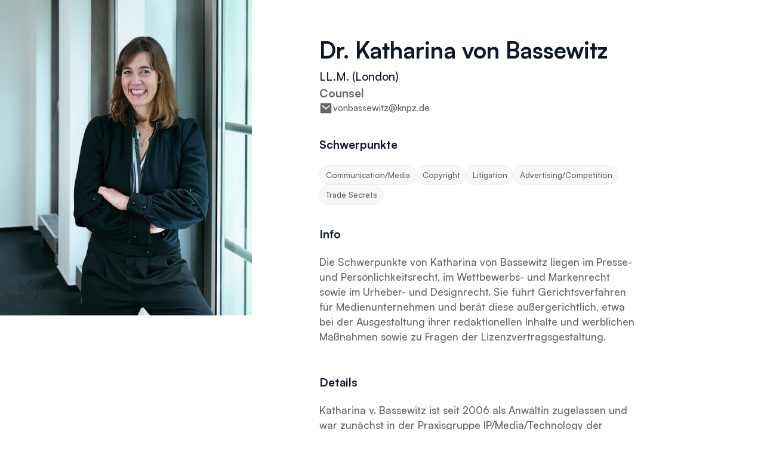

--- FILE ---
content_type: text/html; charset=utf-8
request_url: https://knpz.de/team/bassewitz
body_size: 5664
content:
<!DOCTYPE html><!-- Last Published: Thu Jan 22 2026 11:14:21 GMT+0000 (Coordinated Universal Time) --><html data-wf-domain="knpz.de" data-wf-page="663e0d9837398eea8c3c09be" data-wf-site="663df738d52f88379b9defb3" lang="de-DE" data-wf-collection="663e0d9837398eea8c3c09b3" data-wf-item-slug="bassewitz"><head><meta charset="utf-8"/><title>KNPZ</title><link rel="alternate" hrefLang="x-default" href="https://knpz.de/team/bassewitz"/><link rel="alternate" hrefLang="de-DE" href="https://knpz.de/team/bassewitz"/><link rel="alternate" hrefLang="en" href="https://knpz.de/en/team/bassewitz"/><meta content="width=device-width, initial-scale=1" name="viewport"/><link href="https://cdn.prod.website-files.com/663df738d52f88379b9defb3/css/knpz.webflow.shared.ab24390e2.min.css" rel="stylesheet" type="text/css" integrity="sha384-qyQ5DiasYEP76w57p7rzvF68xcj9HVeoqe6bEoQCEXsfSerl6HliP4m5OsU09O5U" crossorigin="anonymous"/><script type="text/javascript">!function(o,c){var n=c.documentElement,t=" w-mod-";n.className+=t+"js",("ontouchstart"in o||o.DocumentTouch&&c instanceof DocumentTouch)&&(n.className+=t+"touch")}(window,document);</script><link href="https://cdn.prod.website-files.com/663df738d52f88379b9defb3/663dfa15bae57f20f016bd5e_Favicon-Small.png" rel="shortcut icon" type="image/x-icon"/><link href="https://cdn.prod.website-files.com/663df738d52f88379b9defb3/663dfa199281fcabdfca2e26_Favicon-Big.png" rel="apple-touch-icon"/><link href="https://knpz.de/team/bassewitz" rel="canonical"/><style>
  html { font-size: 1rem; }
  @media screen and (max-width:1440px) { html { font-size: calc(0.5982142857142858rem + 0.4464285714285714vw); } }
  @media screen and (max-width:992px) { html { font-size: calc(0.7940199335548173rem + 0.33222591362126247vw); } }
  @media screen and (max-width:390px) { html { font-size: calc(0.7493573264781491rem + 1.0282776349614395vw); } }
</style>
<!-- [Attributes by Finsweet] Disable scrolling -->
<script defer src="https://cdn.jsdelivr.net/npm/@finsweet/attributes-scrolldisable@1/scrolldisable.js"></script><meta name="robots" content="noindex"></head><body><div data-modal="content" class="person_container"><div class="person_wrap"><div class="person_img-wrap"><img src="https://cdn.prod.website-files.com/663e096e1b30efd359831f74/678fdad99c6cbcd22bf7778a_KNPZ%20Katharina%20von%20Bassewitz%20neu%20Startbild.jpg" loading="eager" alt="" sizes="(max-width: 767px) 100vw, (max-width: 991px) 30vw, 33vw" srcset="https://cdn.prod.website-files.com/663e096e1b30efd359831f74/678fdad99c6cbcd22bf7778a_KNPZ%20Katharina%20von%20Bassewitz%20neu%20Startbild-p-500.jpg 500w, https://cdn.prod.website-files.com/663e096e1b30efd359831f74/678fdad99c6cbcd22bf7778a_KNPZ%20Katharina%20von%20Bassewitz%20neu%20Startbild-p-800.jpg 800w, https://cdn.prod.website-files.com/663e096e1b30efd359831f74/678fdad99c6cbcd22bf7778a_KNPZ%20Katharina%20von%20Bassewitz%20neu%20Startbild-p-1080.jpg 1080w, https://cdn.prod.website-files.com/663e096e1b30efd359831f74/678fdad99c6cbcd22bf7778a_KNPZ%20Katharina%20von%20Bassewitz%20neu%20Startbild-p-1600.jpg 1600w, https://cdn.prod.website-files.com/663e096e1b30efd359831f74/678fdad99c6cbcd22bf7778a_KNPZ%20Katharina%20von%20Bassewitz%20neu%20Startbild-p-2000.jpg 2000w, https://cdn.prod.website-files.com/663e096e1b30efd359831f74/678fdad99c6cbcd22bf7778a_KNPZ%20Katharina%20von%20Bassewitz%20neu%20Startbild.jpg 2480w" class="person_img"/><img loading="eager" src="https://cdn.prod.website-files.com/663e096e1b30efd359831f74/678fdae2789acf2a57d1fc16_KNPZ%20Katharina%20von%20Bassewitz%2029.jpg" alt="" sizes="(max-width: 767px) 100vw, (max-width: 991px) 30vw, 33vw" srcset="https://cdn.prod.website-files.com/663e096e1b30efd359831f74/678fdae2789acf2a57d1fc16_KNPZ%20Katharina%20von%20Bassewitz%2029-p-500.jpg 500w, https://cdn.prod.website-files.com/663e096e1b30efd359831f74/678fdae2789acf2a57d1fc16_KNPZ%20Katharina%20von%20Bassewitz%2029-p-800.jpg 800w, https://cdn.prod.website-files.com/663e096e1b30efd359831f74/678fdae2789acf2a57d1fc16_KNPZ%20Katharina%20von%20Bassewitz%2029-p-1080.jpg 1080w, https://cdn.prod.website-files.com/663e096e1b30efd359831f74/678fdae2789acf2a57d1fc16_KNPZ%20Katharina%20von%20Bassewitz%2029-p-1600.jpg 1600w, https://cdn.prod.website-files.com/663e096e1b30efd359831f74/678fdae2789acf2a57d1fc16_KNPZ%20Katharina%20von%20Bassewitz%2029-p-2000.jpg 2000w, https://cdn.prod.website-files.com/663e096e1b30efd359831f74/678fdae2789acf2a57d1fc16_KNPZ%20Katharina%20von%20Bassewitz%2029.jpg 2480w" class="person_img is-alternative"/><div class="person_img-pagination"><div class="person_img-page-dot"></div><div class="person_img-page-dot"></div></div><div class="person_img-active"><div class="person_img-page-active-dot"></div><div class="person_img-page-active-dot"></div></div></div><div class="person_content"><h2 class="heading-style-h2 wraps-mobile"><span>Dr.</span><span> </span><span>Katharina</span><span> </span><span>von Bassewitz</span></h2><div class="spacer-xsmall"></div><div class="person_meta-wrap"><div class="text-size-large text-color-secondary">LL.M. (London)</div><div class="text-size-large text-weight-bold text-color-primary">Counsel</div><a href="#" class="contact_item w-inline-block w-condition-invisible"><div class="contact_icon-wrapper"><div class="icon-embed-small w-embed"><svg width="24" height="25" viewBox="0 0 24 25" fill="none" xmlns="http://www.w3.org/2000/svg">
<path d="M21 16.5098V20.0458C21.0001 20.299 20.9042 20.5428 20.7316 20.728C20.559 20.9133 20.3226 21.0261 20.07 21.0438C19.633 21.0738 19.276 21.0898 19 21.0898C10.163 21.0898 3 13.9268 3 5.08984C3 4.81384 3.015 4.45684 3.046 4.01984C3.06372 3.76729 3.17658 3.53085 3.3618 3.35825C3.54703 3.18565 3.79082 3.08973 4.044 3.08984H7.58C7.70404 3.08972 7.8237 3.1357 7.91573 3.21886C8.00776 3.30203 8.0656 3.41643 8.078 3.53984C8.101 3.76984 8.122 3.95284 8.142 4.09184C8.34073 5.47877 8.748 6.82768 9.35 8.09284C9.445 8.29284 9.383 8.53184 9.203 8.65984L7.045 10.2018C8.36445 13.2763 10.8145 15.7264 13.889 17.0458L15.429 14.8918C15.4919 14.8038 15.5838 14.7407 15.6885 14.7135C15.7932 14.6863 15.9042 14.6967 16.002 14.7428C17.267 15.3437 18.6156 15.75 20.002 15.9478C20.141 15.9678 20.324 15.9898 20.552 16.0118C20.6752 16.0245 20.7894 16.0824 20.8724 16.1744C20.9553 16.2664 21.0012 16.386 21.001 16.5098H21Z" fill="currentColor"/>
</svg></div></div><div class="w-dyn-bind-empty"></div></a><a href="mailto:vonbassewitz@knpz.de" class="contact_item w-inline-block"><div class="contact_icon-wrapper"><div class="icon-embed-small w-embed"><svg width="24" height="25" viewBox="0 0 24 25" fill="none" xmlns="http://www.w3.org/2000/svg">
<path d="M3 3.08984H21C21.2652 3.08984 21.5196 3.1952 21.7071 3.38274C21.8946 3.57027 22 3.82463 22 4.08984V20.0898C22 20.3551 21.8946 20.6094 21.7071 20.797C21.5196 20.9845 21.2652 21.0898 21 21.0898H3C2.73478 21.0898 2.48043 20.9845 2.29289 20.797C2.10536 20.6094 2 20.3551 2 20.0898V4.08984C2 3.82463 2.10536 3.57027 2.29289 3.38274C2.48043 3.1952 2.73478 3.08984 3 3.08984ZM12.06 11.7728L5.648 6.32784L4.353 7.85184L12.073 14.4068L19.654 7.84684L18.346 6.33384L12.061 11.7728H12.06Z" fill="currentColor"/>
</svg></div></div><div class="button-group"><div>vonbassewitz@knpz.de</div></div></a><a href="#" class="contact_item w-inline-block w-condition-invisible"><div class="contact_icon-wrapper"><div class="icon-embed-small w-embed"><svg width="24" height="24" viewBox="0 0 24 24" fill="none" xmlns="http://www.w3.org/2000/svg">
<path d="M4 19H20V12H22V20C22 20.2652 21.8946 20.5196 21.7071 20.7071C21.5196 20.8946 21.2652 21 21 21H3C2.73478 21 2.48043 20.8946 2.29289 20.7071C2.10536 20.5196 2 20.2652 2 20V12H4V19ZM14 9H19L12 16L5 9H10V3H14V9Z" fill="currentColor"/>
</svg></div></div><div>VCard</div></a><a href="#" class="contact_item w-inline-block w-condition-invisible"><div class="contact_icon-wrapper"><div class="icon-embed-small w-embed"><svg width="24" height="25" viewBox="0 0 24 25" fill="none" xmlns="http://www.w3.org/2000/svg">
<path d="M18.335 18.9288H15.67V14.7518C15.67 13.7558 15.65 12.4738 14.28 12.4738C12.891 12.4738 12.679 13.5578 12.679 14.6788V18.9288H10.013V10.3398H12.573V11.5098H12.608C12.966 10.8358 13.836 10.1228 15.136 10.1228C17.836 10.1228 18.336 11.9008 18.336 14.2138V18.9288H18.335ZM7.003 9.16484C6.79956 9.16511 6.59806 9.12521 6.41006 9.04745C6.22207 8.96969 6.05127 8.85558 5.90746 8.71168C5.76365 8.56778 5.64965 8.3969 5.57201 8.20886C5.49437 8.02081 5.4546 7.81929 5.455 7.61584C5.4552 7.30968 5.54618 7.01045 5.71644 6.75599C5.8867 6.50153 6.12859 6.30328 6.41153 6.1863C6.69447 6.06931 7.00574 6.03886 7.30598 6.09878C7.60622 6.15871 7.88196 6.30632 8.09831 6.52295C8.31466 6.73958 8.46191 7.0155 8.52145 7.31582C8.58099 7.61615 8.55013 7.92738 8.43278 8.21016C8.31543 8.49295 8.11687 8.73458 7.86219 8.90451C7.60751 9.07445 7.30817 9.16504 7.002 9.16484H7.003ZM8.339 18.9288H5.666V10.3398H8.34V18.9288H8.339ZM19.67 3.58984H4.329C3.593 3.58984 3 4.16984 3 4.88684V20.2928C3 21.0098 3.594 21.5898 4.328 21.5898H19.666C20.4 21.5898 21 21.0098 21 20.2928V4.88684C21 4.16984 20.4 3.58984 19.666 3.58984H19.669H19.67Z" fill="currentColor"/>
</svg></div></div><div>LinkedIn</div></a></div><div><div><div class="spacer-medium"></div><div class="spacer-xsmall"></div><h3 class="text-size-large">Schwerpunkte</h3><div class="spacer-small"></div><div class="spacer-xsmall"></div></div><div class="w-dyn-list"><div fs-cmsnest-collection="expertise" fs-cmsnest-element="template-reference" role="list" class="person_skills-list w-dyn-items"><div role="listitem" class="w-dyn-item"><a href="/schwerpunkte/communication-media" class="hide w-inline-block"></a><div class="person_skill-item">Communication/Media</div></div><div role="listitem" class="w-dyn-item"><a href="/schwerpunkte/copyright" class="hide w-inline-block"></a><div class="person_skill-item">Copyright</div></div><div role="listitem" class="w-dyn-item"><a href="/schwerpunkte/litigation" class="hide w-inline-block"></a><div class="person_skill-item">Litigation</div></div><div role="listitem" class="w-dyn-item"><a href="/schwerpunkte/advertising-competition" class="hide w-inline-block"></a><div class="person_skill-item">Advertising/Competition</div></div><div role="listitem" class="w-dyn-item"><a href="/schwerpunkte/trade-secrets" class="hide w-inline-block"></a><div class="person_skill-item">Trade Secrets</div></div></div></div></div><div><div><div class="spacer-medium"></div><div class="spacer-xsmall"></div><h3 class="text-size-large">Info</h3><div class="spacer-small"></div><div class="spacer-xsmall"></div></div><div class="person_rich-text-details w-richtext"><p>Die Schwerpunkte von Katharina von Bassewitz liegen im Presse- und Persönlichkeitsrecht, im Wettbewerbs- und Markenrecht sowie im Urheber- und Designrecht. Sie führt Gerichtsverfahren für Medienunternehmen und berät diese außergerichtlich, etwa bei der Ausgestaltung ihrer redaktionellen Inhalte und werblichen Maßnahmen sowie zu Fragen der Lizenzvertragsgestaltung.</p></div></div><div><div><div class="spacer-medium"></div><div class="spacer-xsmall"></div><h3 class="text-size-large">Details</h3><div class="spacer-small"></div><div class="spacer-xsmall"></div></div><div class="person_details-wrap"><div class="person_rich-text-details w-richtext"><p>Katharina v. Bassewitz ist seit 2006 als Anwältin zugelassen und war zunächst in der Praxisgruppe IP/Media/Technology der internationalen Kanzlei Lovells in Hamburg tätig, bevor sie 2008 zu KNPZ kam.</p><p>Katharina v. Bassewitz hat nach einjährigem Auslandsaufenthalt in Rom an der Ludwig-Maximilians-Universität (LMU) in München studiert und in München und Speyer ihr Referendariat absolviert. Während des Referendariats war sie zudem als juristische Mitarbeiterin in der Kanzlei Wessing in München tätig. Als DAAD-Stipendiatin hat sie am King’s College London den Titel Master of Laws (LL.M.) mit Schwerpunkt u.a. im internationalen Marken- und Wettbewerbsrecht erworben. Promoviert (Fakultätspreis der LMU) hat sie anschließend am Max-Planck-Institut für Geistiges Eigentum, Wettbewerbs- und Steuerrecht in München, wo sie von 2003 bis 2006 als wissenschaftliche Mitarbeiterin bzw. Stipendiatin tätig war. Im Rahmen ihrer Tätigkeit am Max-Planck-Institut hat sie auch an der Umsetzung des sog. „Zweiten Korbes“ der Urheberrechtsnovelle des Bundesministeriums der Justiz mitgearbeitet.</p><p>Katharina v. Bassewitz ist Mitglied des Autorenteams des juris Praxis-Reports Wettbewerbs- und Immaterialgüterrecht.</p></div></div></div><div class="w-condition-invisible"><div><div class="spacer-medium"></div><div class="spacer-xsmall"></div><h3 class="text-size-large">Sprachen</h3><div class="spacer-small"></div><div class="spacer-xsmall"></div></div><div class="person_rich-text-languages w-dyn-bind-empty w-richtext"></div></div><div class="w-condition-invisible"><div><div class="spacer-medium"></div><div class="spacer-xsmall"></div><h3 class="text-size-large">Veröffentlichungen/Neuigkeiten</h3><div class="spacer-small"></div><div class="spacer-xsmall"></div></div><div class="person_rich-text-publications w-dyn-bind-empty w-richtext"></div></div></div></div><div class="css w-embed"><style>
/*.person_img-wrap::-webkit-scrollbar{
    background-color: white;
    border-radius: 10px;
    height: 0.25rem;
    width: 0;
}
.person_img-wrap::-webkit-scrollbar-thumb:horizontal{
    background-color: var(--base-color-brand--blue-dark);
    border-radius: 10px;
}
*/
/* Alternative image on hover */
@media (min-width: 768px){
  .is-alternative {
    opacity: 0;
    transition: 200ms opacity ease;
  }
  .is-alternative:hover {
    opacity: 1;
  }
}
@media (max-width: 767px){
  .w-condition-invisible + .person_img-pagination,
  .w-condition-invisible + .person_img-pagination  + .person_img-active{
    display: none;
  }
}

/* Rich text list style*/
.person_rich-text-publications ul li {
	 background: url("[data-uri]")no-repeat left 0.25rem; /* <-- change `left` & `top` too for extra control */
  padding: 0 0 0 2rem;
  list-style: none;
  margin: 0;
  }
</style></div></div><script src="https://d3e54v103j8qbb.cloudfront.net/js/jquery-3.5.1.min.dc5e7f18c8.js?site=663df738d52f88379b9defb3" type="text/javascript" integrity="sha256-9/aliU8dGd2tb6OSsuzixeV4y/faTqgFtohetphbbj0=" crossorigin="anonymous"></script><script src="https://cdn.prod.website-files.com/663df738d52f88379b9defb3/js/webflow.schunk.36b8fb49256177c8.js" type="text/javascript" integrity="sha384-4abIlA5/v7XaW1HMXKBgnUuhnjBYJ/Z9C1OSg4OhmVw9O3QeHJ/qJqFBERCDPv7G" crossorigin="anonymous"></script><script src="https://cdn.prod.website-files.com/663df738d52f88379b9defb3/js/webflow.schunk.e5b72aa28aa5a385.js" type="text/javascript" integrity="sha384-no0OqwFqC70uTrbVQ7o/RXfn1KAAZjjvlN5fVM3OLrOLKh4YUm182JGEwDqyyrPe" crossorigin="anonymous"></script><script src="https://cdn.prod.website-files.com/663df738d52f88379b9defb3/js/webflow.56026e55.b45258676a6e6dcc.js" type="text/javascript" integrity="sha384-td/JL9jpdMtGf1HpEqf9CrJAwK7/wen/2A1Knq/w1FYCrAw2zpxwD9wv5XwDYBf9" crossorigin="anonymous"></script><script>
// Close Mobile menu on anchor link click
let isMobile = window.matchMedia("(max-width: 991px)").matches;
if (isMobile){
  $("nav .w-nav-link").click(() => {
    $(".w-nav-button").click();
  });
}
</script>
</body></html>

--- FILE ---
content_type: text/javascript
request_url: https://cdn.prod.website-files.com/663df738d52f88379b9defb3/js/webflow.schunk.e5b72aa28aa5a385.js
body_size: 44950
content:
(self.webpackChunk=self.webpackChunk||[]).push([["699"],{9904:function(){"use strict";!function(){if("undefined"==typeof window)return;let e=window.navigator.userAgent.match(/Edge\/(\d{2})\./),t=!!e&&parseInt(e[1],10)>=16;if("objectFit"in document.documentElement.style!=!1&&!t){window.objectFitPolyfill=function(){return!1};return}let n=function(e){let t=window.getComputedStyle(e,null),n=t.getPropertyValue("position"),i=t.getPropertyValue("overflow"),r=t.getPropertyValue("display");n&&"static"!==n||(e.style.position="relative"),"hidden"!==i&&(e.style.overflow="hidden"),r&&"inline"!==r||(e.style.display="block"),0===e.clientHeight&&(e.style.height="100%"),-1===e.className.indexOf("object-fit-polyfill")&&(e.className+=" object-fit-polyfill")},i=function(e){let t=window.getComputedStyle(e,null),n={"max-width":"none","max-height":"none","min-width":"0px","min-height":"0px",top:"auto",right:"auto",bottom:"auto",left:"auto","margin-top":"0px","margin-right":"0px","margin-bottom":"0px","margin-left":"0px"};for(let i in n)t.getPropertyValue(i)!==n[i]&&(e.style[i]=n[i])},r=function(e){let t=e.parentNode;n(t),i(e),e.style.position="absolute",e.style.height="100%",e.style.width="auto",e.clientWidth>t.clientWidth?(e.style.top="0",e.style.marginTop="0",e.style.left="50%",e.style.marginLeft=-(e.clientWidth/2)+"px"):(e.style.width="100%",e.style.height="auto",e.style.left="0",e.style.marginLeft="0",e.style.top="50%",e.style.marginTop=-(e.clientHeight/2)+"px")},a=function(e){if(void 0===e||e instanceof Event)e=document.querySelectorAll("[data-object-fit]");else if(e&&e.nodeName)e=[e];else if("object"!=typeof e||!e.length||!e[0].nodeName)return!1;for(let n=0;n<e.length;n++){if(!e[n].nodeName)continue;let i=e[n].nodeName.toLowerCase();if("img"===i){if(t)continue;e[n].complete?r(e[n]):e[n].addEventListener("load",function(){r(this)})}else"video"===i?e[n].readyState>0?r(e[n]):e[n].addEventListener("loadedmetadata",function(){r(this)}):r(e[n])}return!0};"loading"===document.readyState?document.addEventListener("DOMContentLoaded",a):a(),window.addEventListener("resize",a),window.objectFitPolyfill=a}()},1724:function(){"use strict";function e(e){Webflow.env("design")||($("video").each(function(){e&&$(this).prop("autoplay")?this.play():this.pause()}),$(".w-background-video--control").each(function(){e?n($(this)):t($(this))}))}function t(e){e.find("> span").each(function(e){$(this).prop("hidden",()=>0===e)})}function n(e){e.find("> span").each(function(e){$(this).prop("hidden",()=>1===e)})}"undefined"!=typeof window&&$(document).ready(()=>{let i=window.matchMedia("(prefers-reduced-motion: reduce)");i.addEventListener("change",t=>{e(!t.matches)}),i.matches&&e(!1),$("video:not([autoplay])").each(function(){$(this).parent().find(".w-background-video--control").each(function(){t($(this))})}),$(document).on("click",".w-background-video--control",function(e){if(Webflow.env("design"))return;let i=$(e.currentTarget),r=$(`video#${i.attr("aria-controls")}`).get(0);if(r)if(r.paused){let e=r.play();n(i),e&&"function"==typeof e.catch&&e.catch(()=>{t(i)})}else r.pause(),t(i)})})},5487:function(){"use strict";window.tram=function(e){function t(e,t){return(new D.Bare).init(e,t)}function n(e){var t=parseInt(e.slice(1),16);return[t>>16&255,t>>8&255,255&t]}function i(e,t,n){return"#"+(0x1000000|e<<16|t<<8|n).toString(16).slice(1)}function r(){}function a(e,t,n){if(void 0!==t&&(n=t),void 0===e)return n;var i=n;return q.test(e)||!K.test(e)?i=parseInt(e,10):K.test(e)&&(i=1e3*parseFloat(e)),0>i&&(i=0),i==i?i:n}function o(e){j.debug&&window&&window.console.warn(e)}var u,l,s,c=function(e,t,n){function i(e){return"object"==typeof e}function r(e){return"function"==typeof e}function a(){}return function o(u,l){function s(){var e=new c;return r(e.init)&&e.init.apply(e,arguments),e}function c(){}l===n&&(l=u,u=Object),s.Bare=c;var d,f=a[e]=u[e],p=c[e]=s[e]=new a;return p.constructor=s,s.mixin=function(t){return c[e]=s[e]=o(s,t)[e],s},s.open=function(e){if(d={},r(e)?d=e.call(s,p,f,s,u):i(e)&&(d=e),i(d))for(var n in d)t.call(d,n)&&(p[n]=d[n]);return r(p.init)||(p.init=u),s},s.open(l)}}("prototype",{}.hasOwnProperty),d={ease:["ease",function(e,t,n,i){var r=(e/=i)*e,a=r*e;return t+n*(-2.75*a*r+11*r*r+-15.5*a+8*r+.25*e)}],"ease-in":["ease-in",function(e,t,n,i){var r=(e/=i)*e,a=r*e;return t+n*(-1*a*r+3*r*r+-3*a+2*r)}],"ease-out":["ease-out",function(e,t,n,i){var r=(e/=i)*e,a=r*e;return t+n*(.3*a*r+-1.6*r*r+2.2*a+-1.8*r+1.9*e)}],"ease-in-out":["ease-in-out",function(e,t,n,i){var r=(e/=i)*e,a=r*e;return t+n*(2*a*r+-5*r*r+2*a+2*r)}],linear:["linear",function(e,t,n,i){return n*e/i+t}],"ease-in-quad":["cubic-bezier(0.550, 0.085, 0.680, 0.530)",function(e,t,n,i){return n*(e/=i)*e+t}],"ease-out-quad":["cubic-bezier(0.250, 0.460, 0.450, 0.940)",function(e,t,n,i){return-n*(e/=i)*(e-2)+t}],"ease-in-out-quad":["cubic-bezier(0.455, 0.030, 0.515, 0.955)",function(e,t,n,i){return(e/=i/2)<1?n/2*e*e+t:-n/2*(--e*(e-2)-1)+t}],"ease-in-cubic":["cubic-bezier(0.550, 0.055, 0.675, 0.190)",function(e,t,n,i){return n*(e/=i)*e*e+t}],"ease-out-cubic":["cubic-bezier(0.215, 0.610, 0.355, 1)",function(e,t,n,i){return n*((e=e/i-1)*e*e+1)+t}],"ease-in-out-cubic":["cubic-bezier(0.645, 0.045, 0.355, 1)",function(e,t,n,i){return(e/=i/2)<1?n/2*e*e*e+t:n/2*((e-=2)*e*e+2)+t}],"ease-in-quart":["cubic-bezier(0.895, 0.030, 0.685, 0.220)",function(e,t,n,i){return n*(e/=i)*e*e*e+t}],"ease-out-quart":["cubic-bezier(0.165, 0.840, 0.440, 1)",function(e,t,n,i){return-n*((e=e/i-1)*e*e*e-1)+t}],"ease-in-out-quart":["cubic-bezier(0.770, 0, 0.175, 1)",function(e,t,n,i){return(e/=i/2)<1?n/2*e*e*e*e+t:-n/2*((e-=2)*e*e*e-2)+t}],"ease-in-quint":["cubic-bezier(0.755, 0.050, 0.855, 0.060)",function(e,t,n,i){return n*(e/=i)*e*e*e*e+t}],"ease-out-quint":["cubic-bezier(0.230, 1, 0.320, 1)",function(e,t,n,i){return n*((e=e/i-1)*e*e*e*e+1)+t}],"ease-in-out-quint":["cubic-bezier(0.860, 0, 0.070, 1)",function(e,t,n,i){return(e/=i/2)<1?n/2*e*e*e*e*e+t:n/2*((e-=2)*e*e*e*e+2)+t}],"ease-in-sine":["cubic-bezier(0.470, 0, 0.745, 0.715)",function(e,t,n,i){return-n*Math.cos(e/i*(Math.PI/2))+n+t}],"ease-out-sine":["cubic-bezier(0.390, 0.575, 0.565, 1)",function(e,t,n,i){return n*Math.sin(e/i*(Math.PI/2))+t}],"ease-in-out-sine":["cubic-bezier(0.445, 0.050, 0.550, 0.950)",function(e,t,n,i){return-n/2*(Math.cos(Math.PI*e/i)-1)+t}],"ease-in-expo":["cubic-bezier(0.950, 0.050, 0.795, 0.035)",function(e,t,n,i){return 0===e?t:n*Math.pow(2,10*(e/i-1))+t}],"ease-out-expo":["cubic-bezier(0.190, 1, 0.220, 1)",function(e,t,n,i){return e===i?t+n:n*(-Math.pow(2,-10*e/i)+1)+t}],"ease-in-out-expo":["cubic-bezier(1, 0, 0, 1)",function(e,t,n,i){return 0===e?t:e===i?t+n:(e/=i/2)<1?n/2*Math.pow(2,10*(e-1))+t:n/2*(-Math.pow(2,-10*--e)+2)+t}],"ease-in-circ":["cubic-bezier(0.600, 0.040, 0.980, 0.335)",function(e,t,n,i){return-n*(Math.sqrt(1-(e/=i)*e)-1)+t}],"ease-out-circ":["cubic-bezier(0.075, 0.820, 0.165, 1)",function(e,t,n,i){return n*Math.sqrt(1-(e=e/i-1)*e)+t}],"ease-in-out-circ":["cubic-bezier(0.785, 0.135, 0.150, 0.860)",function(e,t,n,i){return(e/=i/2)<1?-n/2*(Math.sqrt(1-e*e)-1)+t:n/2*(Math.sqrt(1-(e-=2)*e)+1)+t}],"ease-in-back":["cubic-bezier(0.600, -0.280, 0.735, 0.045)",function(e,t,n,i,r){return void 0===r&&(r=1.70158),n*(e/=i)*e*((r+1)*e-r)+t}],"ease-out-back":["cubic-bezier(0.175, 0.885, 0.320, 1.275)",function(e,t,n,i,r){return void 0===r&&(r=1.70158),n*((e=e/i-1)*e*((r+1)*e+r)+1)+t}],"ease-in-out-back":["cubic-bezier(0.680, -0.550, 0.265, 1.550)",function(e,t,n,i,r){return void 0===r&&(r=1.70158),(e/=i/2)<1?n/2*e*e*(((r*=1.525)+1)*e-r)+t:n/2*((e-=2)*e*(((r*=1.525)+1)*e+r)+2)+t}]},f={"ease-in-back":"cubic-bezier(0.600, 0, 0.735, 0.045)","ease-out-back":"cubic-bezier(0.175, 0.885, 0.320, 1)","ease-in-out-back":"cubic-bezier(0.680, 0, 0.265, 1)"},p=window,h="bkwld-tram",g=/[\-\.0-9]/g,E=/[A-Z]/,m="number",y=/^(rgb|#)/,v=/(em|cm|mm|in|pt|pc|px)$/,I=/(em|cm|mm|in|pt|pc|px|%)$/,T=/(deg|rad|turn)$/,b="unitless",_=/(all|none) 0s ease 0s/,O=/^(width|height)$/,w=document.createElement("a"),A=["Webkit","Moz","O","ms"],R=["-webkit-","-moz-","-o-","-ms-"],N=function(e){if(e in w.style)return{dom:e,css:e};var t,n,i="",r=e.split("-");for(t=0;t<r.length;t++)i+=r[t].charAt(0).toUpperCase()+r[t].slice(1);for(t=0;t<A.length;t++)if((n=A[t]+i)in w.style)return{dom:n,css:R[t]+e}},C=t.support={bind:Function.prototype.bind,transform:N("transform"),transition:N("transition"),backface:N("backface-visibility"),timing:N("transition-timing-function")};if(C.transition){var L=C.timing.dom;if(w.style[L]=d["ease-in-back"][0],!w.style[L])for(var S in f)d[S][0]=f[S]}var P=t.frame=(u=p.requestAnimationFrame||p.webkitRequestAnimationFrame||p.mozRequestAnimationFrame||p.oRequestAnimationFrame||p.msRequestAnimationFrame)&&C.bind?u.bind(p):function(e){p.setTimeout(e,16)},F=t.now=(s=(l=p.performance)&&(l.now||l.webkitNow||l.msNow||l.mozNow))&&C.bind?s.bind(l):Date.now||function(){return+new Date},M=c(function(t){function n(e,t){var n=function(e){for(var t=-1,n=e?e.length:0,i=[];++t<n;){var r=e[t];r&&i.push(r)}return i}((""+e).split(" ")),i=n[0];t=t||{};var r=Y[i];if(!r)return o("Unsupported property: "+i);if(!t.weak||!this.props[i]){var a=r[0],u=this.props[i];return u||(u=this.props[i]=new a.Bare),u.init(this.$el,n,r,t),u}}function i(e,t,i){if(e){var o=typeof e;if(t||(this.timer&&this.timer.destroy(),this.queue=[],this.active=!1),"number"==o&&t)return this.timer=new B({duration:e,context:this,complete:r}),void(this.active=!0);if("string"==o&&t){switch(e){case"hide":l.call(this);break;case"stop":u.call(this);break;case"redraw":s.call(this);break;default:n.call(this,e,i&&i[1])}return r.call(this)}if("function"==o)return void e.call(this,this);if("object"==o){var f=0;d.call(this,e,function(e,t){e.span>f&&(f=e.span),e.stop(),e.animate(t)},function(e){"wait"in e&&(f=a(e.wait,0))}),c.call(this),f>0&&(this.timer=new B({duration:f,context:this}),this.active=!0,t&&(this.timer.complete=r));var p=this,h=!1,g={};P(function(){d.call(p,e,function(e){e.active&&(h=!0,g[e.name]=e.nextStyle)}),h&&p.$el.css(g)})}}}function r(){if(this.timer&&this.timer.destroy(),this.active=!1,this.queue.length){var e=this.queue.shift();i.call(this,e.options,!0,e.args)}}function u(e){var t;this.timer&&this.timer.destroy(),this.queue=[],this.active=!1,"string"==typeof e?(t={})[e]=1:t="object"==typeof e&&null!=e?e:this.props,d.call(this,t,f),c.call(this)}function l(){u.call(this),this.el.style.display="none"}function s(){this.el.offsetHeight}function c(){var e,t,n=[];for(e in this.upstream&&n.push(this.upstream),this.props)(t=this.props[e]).active&&n.push(t.string);n=n.join(","),this.style!==n&&(this.style=n,this.el.style[C.transition.dom]=n)}function d(e,t,i){var r,a,o,u,l=t!==f,s={};for(r in e)o=e[r],r in Q?(s.transform||(s.transform={}),s.transform[r]=o):(E.test(r)&&(r=r.replace(/[A-Z]/g,function(e){return"-"+e.toLowerCase()})),r in Y?s[r]=o:(u||(u={}),u[r]=o));for(r in s){if(o=s[r],!(a=this.props[r])){if(!l)continue;a=n.call(this,r)}t.call(this,a,o)}i&&u&&i.call(this,u)}function f(e){e.stop()}function p(e,t){e.set(t)}function g(e){this.$el.css(e)}function m(e,n){t[e]=function(){return this.children?y.call(this,n,arguments):(this.el&&n.apply(this,arguments),this)}}function y(e,t){var n,i=this.children.length;for(n=0;i>n;n++)e.apply(this.children[n],t);return this}t.init=function(t){if(this.$el=e(t),this.el=this.$el[0],this.props={},this.queue=[],this.style="",this.active=!1,j.keepInherited&&!j.fallback){var n=H(this.el,"transition");n&&!_.test(n)&&(this.upstream=n)}C.backface&&j.hideBackface&&X(this.el,C.backface.css,"hidden")},m("add",n),m("start",i),m("wait",function(e){e=a(e,0),this.active?this.queue.push({options:e}):(this.timer=new B({duration:e,context:this,complete:r}),this.active=!0)}),m("then",function(e){return this.active?(this.queue.push({options:e,args:arguments}),void(this.timer.complete=r)):o("No active transition timer. Use start() or wait() before then().")}),m("next",r),m("stop",u),m("set",function(e){u.call(this,e),d.call(this,e,p,g)}),m("show",function(e){"string"!=typeof e&&(e="block"),this.el.style.display=e}),m("hide",l),m("redraw",s),m("destroy",function(){u.call(this),e.removeData(this.el,h),this.$el=this.el=null})}),D=c(M,function(t){function n(t,n){var i=e.data(t,h)||e.data(t,h,new M.Bare);return i.el||i.init(t),n?i.start(n):i}t.init=function(t,i){var r=e(t);if(!r.length)return this;if(1===r.length)return n(r[0],i);var a=[];return r.each(function(e,t){a.push(n(t,i))}),this.children=a,this}}),x=c(function(e){function t(){var e=this.get();this.update("auto");var t=this.get();return this.update(e),t}e.init=function(e,t,n,i){this.$el=e,this.el=e[0];var r,o,u,l=t[0];n[2]&&(l=n[2]),z[l]&&(l=z[l]),this.name=l,this.type=n[1],this.duration=a(t[1],this.duration,500),this.ease=(r=t[2],o=this.ease,u="ease",void 0!==o&&(u=o),r in d?r:u),this.delay=a(t[3],this.delay,0),this.span=this.duration+this.delay,this.active=!1,this.nextStyle=null,this.auto=O.test(this.name),this.unit=i.unit||this.unit||j.defaultUnit,this.angle=i.angle||this.angle||j.defaultAngle,j.fallback||i.fallback?this.animate=this.fallback:(this.animate=this.transition,this.string=this.name+" "+this.duration+"ms"+("ease"!=this.ease?" "+d[this.ease][0]:"")+(this.delay?" "+this.delay+"ms":""))},e.set=function(e){e=this.convert(e,this.type),this.update(e),this.redraw()},e.transition=function(e){this.active=!0,e=this.convert(e,this.type),this.auto&&("auto"==this.el.style[this.name]&&(this.update(this.get()),this.redraw()),"auto"==e&&(e=t.call(this))),this.nextStyle=e},e.fallback=function(e){var n=this.el.style[this.name]||this.convert(this.get(),this.type);e=this.convert(e,this.type),this.auto&&("auto"==n&&(n=this.convert(this.get(),this.type)),"auto"==e&&(e=t.call(this))),this.tween=new V({from:n,to:e,duration:this.duration,delay:this.delay,ease:this.ease,update:this.update,context:this})},e.get=function(){return H(this.el,this.name)},e.update=function(e){X(this.el,this.name,e)},e.stop=function(){(this.active||this.nextStyle)&&(this.active=!1,this.nextStyle=null,X(this.el,this.name,this.get()));var e=this.tween;e&&e.context&&e.destroy()},e.convert=function(e,t){if("auto"==e&&this.auto)return e;var n,r,a="number"==typeof e,u="string"==typeof e;switch(t){case m:if(a)return e;if(u&&""===e.replace(g,""))return+e;r="number(unitless)";break;case y:if(u){if(""===e&&this.original)return this.original;if(t.test(e))return"#"==e.charAt(0)&&7==e.length?e:((n=/rgba?\((\d+),\s*(\d+),\s*(\d+)/.exec(e))?i(n[1],n[2],n[3]):e).replace(/#(\w)(\w)(\w)$/,"#$1$1$2$2$3$3")}r="hex or rgb string";break;case v:if(a)return e+this.unit;if(u&&t.test(e))return e;r="number(px) or string(unit)";break;case I:if(a)return e+this.unit;if(u&&t.test(e))return e;r="number(px) or string(unit or %)";break;case T:if(a)return e+this.angle;if(u&&t.test(e))return e;r="number(deg) or string(angle)";break;case b:if(a||u&&I.test(e))return e;r="number(unitless) or string(unit or %)"}return o("Type warning: Expected: ["+r+"] Got: ["+typeof e+"] "+e),e},e.redraw=function(){this.el.offsetHeight}}),k=c(x,function(e,t){e.init=function(){t.init.apply(this,arguments),this.original||(this.original=this.convert(this.get(),y))}}),G=c(x,function(e,t){e.init=function(){t.init.apply(this,arguments),this.animate=this.fallback},e.get=function(){return this.$el[this.name]()},e.update=function(e){this.$el[this.name](e)}}),U=c(x,function(e,t){function n(e,t){var n,i,r,a,o;for(n in e)r=(a=Q[n])[0],i=a[1]||n,o=this.convert(e[n],r),t.call(this,i,o,r)}e.init=function(){t.init.apply(this,arguments),this.current||(this.current={},Q.perspective&&j.perspective&&(this.current.perspective=j.perspective,X(this.el,this.name,this.style(this.current)),this.redraw()))},e.set=function(e){n.call(this,e,function(e,t){this.current[e]=t}),X(this.el,this.name,this.style(this.current)),this.redraw()},e.transition=function(e){var t=this.values(e);this.tween=new W({current:this.current,values:t,duration:this.duration,delay:this.delay,ease:this.ease});var n,i={};for(n in this.current)i[n]=n in t?t[n]:this.current[n];this.active=!0,this.nextStyle=this.style(i)},e.fallback=function(e){var t=this.values(e);this.tween=new W({current:this.current,values:t,duration:this.duration,delay:this.delay,ease:this.ease,update:this.update,context:this})},e.update=function(){X(this.el,this.name,this.style(this.current))},e.style=function(e){var t,n="";for(t in e)n+=t+"("+e[t]+") ";return n},e.values=function(e){var t,i={};return n.call(this,e,function(e,n,r){i[e]=n,void 0===this.current[e]&&(t=0,~e.indexOf("scale")&&(t=1),this.current[e]=this.convert(t,r))}),i}}),V=c(function(t){function a(){var e,t,n,i=l.length;if(i)for(P(a),t=F(),e=i;e--;)(n=l[e])&&n.render(t)}var u={ease:d.ease[1],from:0,to:1};t.init=function(e){this.duration=e.duration||0,this.delay=e.delay||0;var t=e.ease||u.ease;d[t]&&(t=d[t][1]),"function"!=typeof t&&(t=u.ease),this.ease=t,this.update=e.update||r,this.complete=e.complete||r,this.context=e.context||this,this.name=e.name;var n=e.from,i=e.to;void 0===n&&(n=u.from),void 0===i&&(i=u.to),this.unit=e.unit||"","number"==typeof n&&"number"==typeof i?(this.begin=n,this.change=i-n):this.format(i,n),this.value=this.begin+this.unit,this.start=F(),!1!==e.autoplay&&this.play()},t.play=function(){this.active||(this.start||(this.start=F()),this.active=!0,1===l.push(this)&&P(a))},t.stop=function(){var t,n;this.active&&(this.active=!1,(n=e.inArray(this,l))>=0&&(t=l.slice(n+1),l.length=n,t.length&&(l=l.concat(t))))},t.render=function(e){var t,n=e-this.start;if(this.delay){if(n<=this.delay)return;n-=this.delay}if(n<this.duration){var r,a,o=this.ease(n,0,1,this.duration);return t=this.startRGB?(r=this.startRGB,a=this.endRGB,i(r[0]+o*(a[0]-r[0]),r[1]+o*(a[1]-r[1]),r[2]+o*(a[2]-r[2]))):Math.round((this.begin+o*this.change)*s)/s,this.value=t+this.unit,void this.update.call(this.context,this.value)}t=this.endHex||this.begin+this.change,this.value=t+this.unit,this.update.call(this.context,this.value),this.complete.call(this.context),this.destroy()},t.format=function(e,t){if(t+="","#"==(e+="").charAt(0))return this.startRGB=n(t),this.endRGB=n(e),this.endHex=e,this.begin=0,void(this.change=1);if(!this.unit){var i=t.replace(g,"");i!==e.replace(g,"")&&o("Units do not match [tween]: "+t+", "+e),this.unit=i}t=parseFloat(t),e=parseFloat(e),this.begin=this.value=t,this.change=e-t},t.destroy=function(){this.stop(),this.context=null,this.ease=this.update=this.complete=r};var l=[],s=1e3}),B=c(V,function(e){e.init=function(e){this.duration=e.duration||0,this.complete=e.complete||r,this.context=e.context,this.play()},e.render=function(e){e-this.start<this.duration||(this.complete.call(this.context),this.destroy())}}),W=c(V,function(e,t){e.init=function(e){var t,n;for(t in this.context=e.context,this.update=e.update,this.tweens=[],this.current=e.current,e.values)n=e.values[t],this.current[t]!==n&&this.tweens.push(new V({name:t,from:this.current[t],to:n,duration:e.duration,delay:e.delay,ease:e.ease,autoplay:!1}));this.play()},e.render=function(e){var t,n,i=this.tweens.length,r=!1;for(t=i;t--;)(n=this.tweens[t]).context&&(n.render(e),this.current[n.name]=n.value,r=!0);return r?void(this.update&&this.update.call(this.context)):this.destroy()},e.destroy=function(){if(t.destroy.call(this),this.tweens){var e;for(e=this.tweens.length;e--;)this.tweens[e].destroy();this.tweens=null,this.current=null}}}),j=t.config={debug:!1,defaultUnit:"px",defaultAngle:"deg",keepInherited:!1,hideBackface:!1,perspective:"",fallback:!C.transition,agentTests:[]};t.fallback=function(e){if(!C.transition)return j.fallback=!0;j.agentTests.push("("+e+")");var t=RegExp(j.agentTests.join("|"),"i");j.fallback=t.test(navigator.userAgent)},t.fallback("6.0.[2-5] Safari"),t.tween=function(e){return new V(e)},t.delay=function(e,t,n){return new B({complete:t,duration:e,context:n})},e.fn.tram=function(e){return t.call(null,this,e)};var X=e.style,H=e.css,z={transform:C.transform&&C.transform.css},Y={color:[k,y],background:[k,y,"background-color"],"outline-color":[k,y],"border-color":[k,y],"border-top-color":[k,y],"border-right-color":[k,y],"border-bottom-color":[k,y],"border-left-color":[k,y],"border-width":[x,v],"border-top-width":[x,v],"border-right-width":[x,v],"border-bottom-width":[x,v],"border-left-width":[x,v],"border-spacing":[x,v],"letter-spacing":[x,v],margin:[x,v],"margin-top":[x,v],"margin-right":[x,v],"margin-bottom":[x,v],"margin-left":[x,v],padding:[x,v],"padding-top":[x,v],"padding-right":[x,v],"padding-bottom":[x,v],"padding-left":[x,v],"outline-width":[x,v],opacity:[x,m],top:[x,I],right:[x,I],bottom:[x,I],left:[x,I],"font-size":[x,I],"text-indent":[x,I],"word-spacing":[x,I],width:[x,I],"min-width":[x,I],"max-width":[x,I],height:[x,I],"min-height":[x,I],"max-height":[x,I],"line-height":[x,b],"scroll-top":[G,m,"scrollTop"],"scroll-left":[G,m,"scrollLeft"]},Q={};C.transform&&(Y.transform=[U],Q={x:[I,"translateX"],y:[I,"translateY"],rotate:[T],rotateX:[T],rotateY:[T],scale:[m],scaleX:[m],scaleY:[m],skew:[T],skewX:[T],skewY:[T]}),C.transform&&C.backface&&(Q.z=[I,"translateZ"],Q.rotateZ=[T],Q.scaleZ=[m],Q.perspective=[v]);var q=/ms/,K=/s|\./;return e.tram=t}(window.jQuery)},5756:function(e,t,n){"use strict";var i,r,a,o,u,l,s,c,d,f,p,h,g,E,m,y,v,I,T,b,_=window.$,O=n(5487)&&_.tram;(i={}).VERSION="1.6.0-Webflow",r={},a=Array.prototype,o=Object.prototype,u=Function.prototype,a.push,l=a.slice,a.concat,o.toString,s=o.hasOwnProperty,c=a.forEach,d=a.map,a.reduce,a.reduceRight,f=a.filter,a.every,p=a.some,h=a.indexOf,a.lastIndexOf,g=Object.keys,u.bind,E=i.each=i.forEach=function(e,t,n){if(null==e)return e;if(c&&e.forEach===c)e.forEach(t,n);else if(e.length===+e.length){for(var a=0,o=e.length;a<o;a++)if(t.call(n,e[a],a,e)===r)return}else for(var u=i.keys(e),a=0,o=u.length;a<o;a++)if(t.call(n,e[u[a]],u[a],e)===r)return;return e},i.map=i.collect=function(e,t,n){var i=[];return null==e?i:d&&e.map===d?e.map(t,n):(E(e,function(e,r,a){i.push(t.call(n,e,r,a))}),i)},i.find=i.detect=function(e,t,n){var i;return m(e,function(e,r,a){if(t.call(n,e,r,a))return i=e,!0}),i},i.filter=i.select=function(e,t,n){var i=[];return null==e?i:f&&e.filter===f?e.filter(t,n):(E(e,function(e,r,a){t.call(n,e,r,a)&&i.push(e)}),i)},m=i.some=i.any=function(e,t,n){t||(t=i.identity);var a=!1;return null==e?a:p&&e.some===p?e.some(t,n):(E(e,function(e,i,o){if(a||(a=t.call(n,e,i,o)))return r}),!!a)},i.contains=i.include=function(e,t){return null!=e&&(h&&e.indexOf===h?-1!=e.indexOf(t):m(e,function(e){return e===t}))},i.delay=function(e,t){var n=l.call(arguments,2);return setTimeout(function(){return e.apply(null,n)},t)},i.defer=function(e){return i.delay.apply(i,[e,1].concat(l.call(arguments,1)))},i.throttle=function(e){var t,n,i;return function(){t||(t=!0,n=arguments,i=this,O.frame(function(){t=!1,e.apply(i,n)}))}},i.debounce=function(e,t,n){var r,a,o,u,l,s=function(){var c=i.now()-u;c<t?r=setTimeout(s,t-c):(r=null,n||(l=e.apply(o,a),o=a=null))};return function(){o=this,a=arguments,u=i.now();var c=n&&!r;return r||(r=setTimeout(s,t)),c&&(l=e.apply(o,a),o=a=null),l}},i.defaults=function(e){if(!i.isObject(e))return e;for(var t=1,n=arguments.length;t<n;t++){var r=arguments[t];for(var a in r)void 0===e[a]&&(e[a]=r[a])}return e},i.keys=function(e){if(!i.isObject(e))return[];if(g)return g(e);var t=[];for(var n in e)i.has(e,n)&&t.push(n);return t},i.has=function(e,t){return s.call(e,t)},i.isObject=function(e){return e===Object(e)},i.now=Date.now||function(){return new Date().getTime()},i.templateSettings={evaluate:/<%([\s\S]+?)%>/g,interpolate:/<%=([\s\S]+?)%>/g,escape:/<%-([\s\S]+?)%>/g},y=/(.)^/,v={"'":"'","\\":"\\","\r":"r","\n":"n","\u2028":"u2028","\u2029":"u2029"},I=/\\|'|\r|\n|\u2028|\u2029/g,T=function(e){return"\\"+v[e]},b=/^\s*(\w|\$)+\s*$/,i.template=function(e,t,n){!t&&n&&(t=n);var r,a=RegExp([((t=i.defaults({},t,i.templateSettings)).escape||y).source,(t.interpolate||y).source,(t.evaluate||y).source].join("|")+"|$","g"),o=0,u="__p+='";e.replace(a,function(t,n,i,r,a){return u+=e.slice(o,a).replace(I,T),o=a+t.length,n?u+="'+\n((__t=("+n+"))==null?'':_.escape(__t))+\n'":i?u+="'+\n((__t=("+i+"))==null?'':__t)+\n'":r&&(u+="';\n"+r+"\n__p+='"),t}),u+="';\n";var l=t.variable;if(l){if(!b.test(l))throw Error("variable is not a bare identifier: "+l)}else u="with(obj||{}){\n"+u+"}\n",l="obj";u="var __t,__p='',__j=Array.prototype.join,print=function(){__p+=__j.call(arguments,'');};\n"+u+"return __p;\n";try{r=Function(t.variable||"obj","_",u)}catch(e){throw e.source=u,e}var s=function(e){return r.call(this,e,i)};return s.source="function("+l+"){\n"+u+"}",s},e.exports=i},9461:function(e,t,n){"use strict";var i=n(3949);i.define("brand",e.exports=function(e){var t,n={},r=document,a=e("html"),o=e("body"),u=window.location,l=/PhantomJS/i.test(navigator.userAgent),s="fullscreenchange webkitfullscreenchange mozfullscreenchange msfullscreenchange";function c(){var n=r.fullScreen||r.mozFullScreen||r.webkitIsFullScreen||r.msFullscreenElement||!!r.webkitFullscreenElement;e(t).attr("style",n?"display: none !important;":"")}function d(){var e=o.children(".w-webflow-badge"),n=e.length&&e.get(0)===t,r=i.env("editor");if(n){r&&e.remove();return}e.length&&e.remove(),r||o.append(t)}return n.ready=function(){var n,i,o,f=a.attr("data-wf-status"),p=a.attr("data-wf-domain")||"";/\.webflow\.io$/i.test(p)&&u.hostname!==p&&(f=!0),f&&!l&&(t=t||(n=e('<a class="w-webflow-badge"></a>').attr("href","https://webflow.com?utm_campaign=brandjs"),i=e("<img>").attr("src","https://d3e54v103j8qbb.cloudfront.net/img/webflow-badge-icon-d2.89e12c322e.svg").attr("alt","").css({marginRight:"4px",width:"26px"}),o=e("<img>").attr("src","https://d3e54v103j8qbb.cloudfront.net/img/webflow-badge-text-d2.c82cec3b78.svg").attr("alt","Made in Webflow"),n.append(i,o),n[0]),d(),setTimeout(d,500),e(r).off(s,c).on(s,c))},n})},322:function(e,t,n){"use strict";var i=n(3949);i.define("edit",e.exports=function(e,t,n){if(n=n||{},(i.env("test")||i.env("frame"))&&!n.fixture&&!function(){try{return!!(window.top.__Cypress__||window.PLAYWRIGHT_TEST)}catch(e){return!1}}())return{exit:1};var r,a=e(window),o=e(document.documentElement),u=document.location,l="hashchange",s=n.load||function(){var t,n,i;r=!0,window.WebflowEditor=!0,a.off(l,d),t=function(t){var n;e.ajax({url:p("https://editor-api.webflow.com/api/editor/view"),data:{siteId:o.attr("data-wf-site")},xhrFields:{withCredentials:!0},dataType:"json",crossDomain:!0,success:(n=t,function(t){var i,r,a;if(!t)return void console.error("Could not load editor data");t.thirdPartyCookiesSupported=n,r=(i=t.scriptPath).indexOf("//")>=0?i:p("https://editor-api.webflow.com"+i),a=function(){window.WebflowEditor(t)},e.ajax({type:"GET",url:r,dataType:"script",cache:!0}).then(a,f)})})},(n=window.document.createElement("iframe")).src="https://webflow.com/site/third-party-cookie-check.html",n.style.display="none",n.sandbox="allow-scripts allow-same-origin",i=function(e){"WF_third_party_cookies_unsupported"===e.data?(h(n,i),t(!1)):"WF_third_party_cookies_supported"===e.data&&(h(n,i),t(!0))},n.onerror=function(){h(n,i),t(!1)},window.addEventListener("message",i,!1),window.document.body.appendChild(n)},c=!1;try{c=localStorage&&localStorage.getItem&&localStorage.getItem("WebflowEditor")}catch(e){}function d(){!r&&/\?edit/.test(u.hash)&&s()}function f(e,t,n){throw console.error("Could not load editor script: "+t),n}function p(e){return e.replace(/([^:])\/\//g,"$1/")}function h(e,t){window.removeEventListener("message",t,!1),e.remove()}return/[?&](update)(?:[=&?]|$)/.test(u.search)||/\?update$/.test(u.href)?function(){var e=document.documentElement,t=e.getAttribute("data-wf-site"),n=e.getAttribute("data-wf-page"),i=e.getAttribute("data-wf-item-slug"),r=e.getAttribute("data-wf-collection"),a=e.getAttribute("data-wf-domain");if(t&&n){var o="pageId="+n+"&mode=edit";o+="&simulateRole=editor",i&&r&&a&&(o+="&domain="+encodeURIComponent(a)+"&itemSlug="+encodeURIComponent(i)+"&collectionId="+r),window.location.href="https://webflow.com/external/designer/"+t+"?"+o}}():c?s():u.search?(/[?&](edit)(?:[=&?]|$)/.test(u.search)||/\?edit$/.test(u.href))&&s():a.on(l,d).triggerHandler(l),{}})},2338:function(e,t,n){"use strict";n(3949).define("focus-visible",e.exports=function(){return{ready:function(){if("undefined"!=typeof document)try{document.querySelector(":focus-visible")}catch(e){!function(e){var t=!0,n=!1,i=null,r={text:!0,search:!0,url:!0,tel:!0,email:!0,password:!0,number:!0,date:!0,month:!0,week:!0,time:!0,datetime:!0,"datetime-local":!0};function a(e){return!!e&&e!==document&&"HTML"!==e.nodeName&&"BODY"!==e.nodeName&&"classList"in e&&"contains"in e.classList}function o(e){e.getAttribute("data-wf-focus-visible")||e.setAttribute("data-wf-focus-visible","true")}function u(){t=!1}function l(){document.addEventListener("mousemove",s),document.addEventListener("mousedown",s),document.addEventListener("mouseup",s),document.addEventListener("pointermove",s),document.addEventListener("pointerdown",s),document.addEventListener("pointerup",s),document.addEventListener("touchmove",s),document.addEventListener("touchstart",s),document.addEventListener("touchend",s)}function s(e){e.target.nodeName&&"html"===e.target.nodeName.toLowerCase()||(t=!1,document.removeEventListener("mousemove",s),document.removeEventListener("mousedown",s),document.removeEventListener("mouseup",s),document.removeEventListener("pointermove",s),document.removeEventListener("pointerdown",s),document.removeEventListener("pointerup",s),document.removeEventListener("touchmove",s),document.removeEventListener("touchstart",s),document.removeEventListener("touchend",s))}document.addEventListener("keydown",function(n){n.metaKey||n.altKey||n.ctrlKey||(a(e.activeElement)&&o(e.activeElement),t=!0)},!0),document.addEventListener("mousedown",u,!0),document.addEventListener("pointerdown",u,!0),document.addEventListener("touchstart",u,!0),document.addEventListener("visibilitychange",function(){"hidden"===document.visibilityState&&(n&&(t=!0),l())},!0),l(),e.addEventListener("focus",function(e){if(a(e.target)){var n,i,u;(t||(i=(n=e.target).type,"INPUT"===(u=n.tagName)&&r[i]&&!n.readOnly||"TEXTAREA"===u&&!n.readOnly||n.isContentEditable||0))&&o(e.target)}},!0),e.addEventListener("blur",function(e){if(a(e.target)&&e.target.hasAttribute("data-wf-focus-visible")){var t;n=!0,window.clearTimeout(i),i=window.setTimeout(function(){n=!1},100),(t=e.target).getAttribute("data-wf-focus-visible")&&t.removeAttribute("data-wf-focus-visible")}},!0)}(document)}}}})},8334:function(e,t,n){"use strict";var i=n(3949);i.define("focus",e.exports=function(){var e=[],t=!1;function n(n){t&&(n.preventDefault(),n.stopPropagation(),n.stopImmediatePropagation(),e.unshift(n))}function r(n){var i,r;r=(i=n.target).tagName,(/^a$/i.test(r)&&null!=i.href||/^(button|textarea)$/i.test(r)&&!0!==i.disabled||/^input$/i.test(r)&&/^(button|reset|submit|radio|checkbox)$/i.test(i.type)&&!i.disabled||!/^(button|input|textarea|select|a)$/i.test(r)&&!Number.isNaN(Number.parseFloat(i.tabIndex))||/^audio$/i.test(r)||/^video$/i.test(r)&&!0===i.controls)&&(t=!0,setTimeout(()=>{for(t=!1,n.target.focus();e.length>0;){var i=e.pop();i.target.dispatchEvent(new MouseEvent(i.type,i))}},0))}return{ready:function(){"undefined"!=typeof document&&document.body.hasAttribute("data-wf-focus-within")&&i.env.safari&&(document.addEventListener("mousedown",r,!0),document.addEventListener("mouseup",n,!0),document.addEventListener("click",n,!0))}}})},7199:function(e){"use strict";var t=window.jQuery,n={},i=[],r=".w-ix",a={reset:function(e,t){t.__wf_intro=null},intro:function(e,i){i.__wf_intro||(i.__wf_intro=!0,t(i).triggerHandler(n.types.INTRO))},outro:function(e,i){i.__wf_intro&&(i.__wf_intro=null,t(i).triggerHandler(n.types.OUTRO))}};n.triggers={},n.types={INTRO:"w-ix-intro"+r,OUTRO:"w-ix-outro"+r},n.init=function(){for(var e=i.length,r=0;r<e;r++){var o=i[r];o[0](0,o[1])}i=[],t.extend(n.triggers,a)},n.async=function(){for(var e in a){var t=a[e];a.hasOwnProperty(e)&&(n.triggers[e]=function(e,n){i.push([t,n])})}},n.async(),e.exports=n},5134:function(e,t,n){"use strict";var i=n(7199);function r(e,t){var n=document.createEvent("CustomEvent");n.initCustomEvent(t,!0,!0,null),e.dispatchEvent(n)}var a=window.jQuery,o={},u=".w-ix";o.triggers={},o.types={INTRO:"w-ix-intro"+u,OUTRO:"w-ix-outro"+u},a.extend(o.triggers,{reset:function(e,t){i.triggers.reset(e,t)},intro:function(e,t){i.triggers.intro(e,t),r(t,"COMPONENT_ACTIVE")},outro:function(e,t){i.triggers.outro(e,t),r(t,"COMPONENT_INACTIVE")}}),e.exports=o},941:function(e,t,n){"use strict";var i=n(3949),r=n(6011);r.setEnv(i.env),i.define("ix2",e.exports=function(){return r})},3949:function(e,t,n){"use strict";var i,r,a={},o={},u=[],l=window.Webflow||[],s=window.jQuery,c=s(window),d=s(document),f=s.isFunction,p=a._=n(5756),h=a.tram=n(5487)&&s.tram,g=!1,E=!1;function m(e){a.env()&&(f(e.design)&&c.on("__wf_design",e.design),f(e.preview)&&c.on("__wf_preview",e.preview)),f(e.destroy)&&c.on("__wf_destroy",e.destroy),e.ready&&f(e.ready)&&function(e){if(g)return e.ready();p.contains(u,e.ready)||u.push(e.ready)}(e)}function y(e){var t;f(e.design)&&c.off("__wf_design",e.design),f(e.preview)&&c.off("__wf_preview",e.preview),f(e.destroy)&&c.off("__wf_destroy",e.destroy),e.ready&&f(e.ready)&&(t=e,u=p.filter(u,function(e){return e!==t.ready}))}h.config.hideBackface=!1,h.config.keepInherited=!0,a.define=function(e,t,n){o[e]&&y(o[e]);var i=o[e]=t(s,p,n)||{};return m(i),i},a.require=function(e){return o[e]},a.push=function(e){if(g){f(e)&&e();return}l.push(e)},a.env=function(e){var t=window.__wf_design,n=void 0!==t;return e?"design"===e?n&&t:"preview"===e?n&&!t:"slug"===e?n&&window.__wf_slug:"editor"===e?window.WebflowEditor:"test"===e?window.__wf_test:"frame"===e?window!==window.top:void 0:n};var v=navigator.userAgent.toLowerCase(),I=a.env.touch="ontouchstart"in window||window.DocumentTouch&&document instanceof window.DocumentTouch,T=a.env.chrome=/chrome/.test(v)&&/Google/.test(navigator.vendor)&&parseInt(v.match(/chrome\/(\d+)\./)[1],10),b=a.env.ios=/(ipod|iphone|ipad)/.test(v);a.env.safari=/safari/.test(v)&&!T&&!b,I&&d.on("touchstart mousedown",function(e){i=e.target}),a.validClick=I?function(e){return e===i||s.contains(e,i)}:function(){return!0};var _="resize.webflow orientationchange.webflow load.webflow",O="scroll.webflow "+_;function w(e,t){var n=[],i={};return i.up=p.throttle(function(e){p.each(n,function(t){t(e)})}),e&&t&&e.on(t,i.up),i.on=function(e){"function"==typeof e&&(p.contains(n,e)||n.push(e))},i.off=function(e){if(!arguments.length){n=[];return}n=p.filter(n,function(t){return t!==e})},i}function A(e){f(e)&&e()}function R(){r&&(r.reject(),c.off("load",r.resolve)),r=new s.Deferred,c.on("load",r.resolve)}a.resize=w(c,_),a.scroll=w(c,O),a.redraw=w(),a.location=function(e){window.location=e},a.env()&&(a.location=function(){}),a.ready=function(){g=!0,E?(E=!1,p.each(o,m)):p.each(u,A),p.each(l,A),a.resize.up()},a.load=function(e){r.then(e)},a.destroy=function(e){e=e||{},E=!0,c.triggerHandler("__wf_destroy"),null!=e.domready&&(g=e.domready),p.each(o,y),a.resize.off(),a.scroll.off(),a.redraw.off(),u=[],l=[],"pending"===r.state()&&R()},s(a.ready),R(),e.exports=window.Webflow=a},7624:function(e,t,n){"use strict";var i=n(3949);i.define("links",e.exports=function(e,t){var n,r,a,o={},u=e(window),l=i.env(),s=window.location,c=document.createElement("a"),d="w--current",f=/index\.(html|php)$/,p=/\/$/;function h(){var e=u.scrollTop(),n=u.height();t.each(r,function(t){if(!t.link.attr("hreflang")){var i=t.link,r=t.sec,a=r.offset().top,o=r.outerHeight(),u=.5*n,l=r.is(":visible")&&a+o-u>=e&&a+u<=e+n;t.active!==l&&(t.active=l,g(i,d,l))}})}function g(e,t,n){var i=e.hasClass(t);(!n||!i)&&(n||i)&&(n?e.addClass(t):e.removeClass(t))}return o.ready=o.design=o.preview=function(){n=l&&i.env("design"),a=i.env("slug")||s.pathname||"",i.scroll.off(h),r=[];for(var t=document.links,o=0;o<t.length;++o)!function(t){if(!t.getAttribute("hreflang")){var i=n&&t.getAttribute("href-disabled")||t.getAttribute("href");if(c.href=i,!(i.indexOf(":")>=0)){var o=e(t);if(c.hash.length>1&&c.host+c.pathname===s.host+s.pathname){if(!/^#[a-zA-Z0-9\-\_]+$/.test(c.hash))return;var u=e(c.hash);u.length&&r.push({link:o,sec:u,active:!1});return}"#"!==i&&""!==i&&g(o,d,!l&&c.href===s.href||i===a||f.test(i)&&p.test(a))}}}(t[o]);r.length&&(i.scroll.on(h),h())},o})},286:function(e,t,n){"use strict";var i=n(3949);i.define("scroll",e.exports=function(e){var t={WF_CLICK_EMPTY:"click.wf-empty-link",WF_CLICK_SCROLL:"click.wf-scroll"},n=window.location,r=!function(){try{return!!window.frameElement}catch(e){return!0}}()?window.history:null,a=e(window),o=e(document),u=e(document.body),l=window.requestAnimationFrame||window.mozRequestAnimationFrame||window.webkitRequestAnimationFrame||function(e){window.setTimeout(e,15)},s=i.env("editor")?".w-editor-body":"body",c="header, "+s+" > .header, "+s+" > .w-nav:not([data-no-scroll])",d='a[href="#"]',f='a[href*="#"]:not(.w-tab-link):not('+d+")",p=document.createElement("style");p.appendChild(document.createTextNode('.wf-force-outline-none[tabindex="-1"]:focus{outline:none;}'));var h=/^#[a-zA-Z0-9][\w:.-]*$/;let g="function"==typeof window.matchMedia&&window.matchMedia("(prefers-reduced-motion: reduce)");function E(e,t){var n;switch(t){case"add":(n=e.attr("tabindex"))?e.attr("data-wf-tabindex-swap",n):e.attr("tabindex","-1");break;case"remove":(n=e.attr("data-wf-tabindex-swap"))?(e.attr("tabindex",n),e.removeAttr("data-wf-tabindex-swap")):e.removeAttr("tabindex")}e.toggleClass("wf-force-outline-none","add"===t)}function m(t){var o=t.currentTarget;if(!(i.env("design")||window.$.mobile&&/(?:^|\s)ui-link(?:$|\s)/.test(o.className))){var s=h.test(o.hash)&&o.host+o.pathname===n.host+n.pathname?o.hash:"";if(""!==s){var d,f=e(s);f.length&&(t&&(t.preventDefault(),t.stopPropagation()),d=s,n.hash!==d&&r&&r.pushState&&!(i.env.chrome&&"file:"===n.protocol)&&(r.state&&r.state.hash)!==d&&r.pushState({hash:d},"",d),window.setTimeout(function(){!function(t,n){var i=a.scrollTop(),r=function(t){var n=e(c),i="fixed"===n.css("position")?n.outerHeight():0,r=t.offset().top-i;if("mid"===t.data("scroll")){var o=a.height()-i,u=t.outerHeight();u<o&&(r-=Math.round((o-u)/2))}return r}(t);if(i!==r){var o=function(e,t,n){if("none"===document.body.getAttribute("data-wf-scroll-motion")||g.matches)return 0;var i=1;return u.add(e).each(function(e,t){var n=parseFloat(t.getAttribute("data-scroll-time"));!isNaN(n)&&n>=0&&(i=n)}),(472.143*Math.log(Math.abs(t-n)+125)-2e3)*i}(t,i,r),s=Date.now(),d=function(){var e,t,a,u,c,f=Date.now()-s;window.scroll(0,(e=i,t=r,(a=f)>(u=o)?t:e+(t-e)*((c=a/u)<.5?4*c*c*c:(c-1)*(2*c-2)*(2*c-2)+1))),f<=o?l(d):"function"==typeof n&&n()};l(d)}}(f,function(){E(f,"add"),f.get(0).focus({preventScroll:!0}),E(f,"remove")})},300*!t))}}}return{ready:function(){var{WF_CLICK_EMPTY:e,WF_CLICK_SCROLL:n}=t;o.on(n,f,m),o.on(e,d,function(e){e.preventDefault()}),document.head.insertBefore(p,document.head.firstChild)}}})},3695:function(e,t,n){"use strict";n(3949).define("touch",e.exports=function(e){var t={},n=window.getSelection;function i(t){var i,r,a=!1,o=!1,u=Math.min(Math.round(.04*window.innerWidth),40);function l(e){var t=e.touches;t&&t.length>1||(a=!0,t?(o=!0,i=t[0].clientX):i=e.clientX,r=i)}function s(t){if(a){if(o&&"mousemove"===t.type){t.preventDefault(),t.stopPropagation();return}var i,l,s,c,f=t.touches,p=f?f[0].clientX:t.clientX,h=p-r;r=p,Math.abs(h)>u&&n&&""===String(n())&&(i="swipe",l=t,s={direction:h>0?"right":"left"},c=e.Event(i,{originalEvent:l}),e(l.target).trigger(c,s),d())}}function c(e){if(a&&(a=!1,o&&"mouseup"===e.type)){e.preventDefault(),e.stopPropagation(),o=!1;return}}function d(){a=!1}t.addEventListener("touchstart",l,!1),t.addEventListener("touchmove",s,!1),t.addEventListener("touchend",c,!1),t.addEventListener("touchcancel",d,!1),t.addEventListener("mousedown",l,!1),t.addEventListener("mousemove",s,!1),t.addEventListener("mouseup",c,!1),t.addEventListener("mouseout",d,!1),this.destroy=function(){t.removeEventListener("touchstart",l,!1),t.removeEventListener("touchmove",s,!1),t.removeEventListener("touchend",c,!1),t.removeEventListener("touchcancel",d,!1),t.removeEventListener("mousedown",l,!1),t.removeEventListener("mousemove",s,!1),t.removeEventListener("mouseup",c,!1),t.removeEventListener("mouseout",d,!1),t=null}}return e.event.special.tap={bindType:"click",delegateType:"click"},t.init=function(t){return(t="string"==typeof t?e(t).get(0):t)?new i(t):null},t.instance=t.init(document),t})},9858:function(e,t,n){"use strict";var i=n(3949),r=n(5134);let a={ARROW_LEFT:37,ARROW_UP:38,ARROW_RIGHT:39,ARROW_DOWN:40,ESCAPE:27,SPACE:32,ENTER:13,HOME:36,END:35},o=/^#[a-zA-Z0-9\-_]+$/;i.define("dropdown",e.exports=function(e,t){var n,u,l=t.debounce,s={},c=i.env(),d=!1,f=i.env.touch,p=".w-dropdown",h="w--open",g=r.triggers,E="focusout"+p,m="keydown"+p,y="mouseenter"+p,v="mousemove"+p,I="mouseleave"+p,T=(f?"click":"mouseup")+p,b="w-close"+p,_="setting"+p,O=e(document);function w(){n=c&&i.env("design"),(u=O.find(p)).each(A)}function A(t,r){var u,s,d,f,g,v,I,w,A,P,F=e(r),M=e.data(r,p);M||(M=e.data(r,p,{open:!1,el:F,config:{},selectedIdx:-1})),M.toggle=M.el.children(".w-dropdown-toggle"),M.list=M.el.children(".w-dropdown-list"),M.links=M.list.find("a:not(.w-dropdown .w-dropdown a)"),M.complete=(u=M,function(){u.list.removeClass(h),u.toggle.removeClass(h),u.manageZ&&u.el.css("z-index","")}),M.mouseLeave=(s=M,function(){s.hovering=!1,s.links.is(":focus")||L(s)}),M.mouseUpOutside=((d=M).mouseUpOutside&&O.off(T,d.mouseUpOutside),l(function(t){if(d.open){var n=e(t.target);if(!n.closest(".w-dropdown-toggle").length){var r=-1===e.inArray(d.el[0],n.parents(p)),a=i.env("editor");if(r){if(a){var o=1===n.parents().length&&1===n.parents("svg").length,u=n.parents(".w-editor-bem-EditorHoverControls").length;if(o||u)return}L(d)}}}})),M.mouseMoveOutside=(f=M,l(function(t){if(f.open){var n=e(t.target);if(-1===e.inArray(f.el[0],n.parents(p))){var i=n.parents(".w-editor-bem-EditorHoverControls").length,r=n.parents(".w-editor-bem-RTToolbar").length,a=e(".w-editor-bem-EditorOverlay"),o=a.find(".w-editor-edit-outline").length||a.find(".w-editor-bem-RTToolbar").length;if(i||r||o)return;f.hovering=!1,L(f)}}})),R(M);var D=M.toggle.attr("id"),x=M.list.attr("id");D||(D="w-dropdown-toggle-"+t),x||(x="w-dropdown-list-"+t),M.toggle.attr("id",D),M.toggle.attr("aria-controls",x),M.toggle.attr("aria-haspopup","menu"),M.toggle.attr("aria-expanded","false"),M.toggle.find(".w-icon-dropdown-toggle").attr("aria-hidden","true"),"BUTTON"!==M.toggle.prop("tagName")&&(M.toggle.attr("role","button"),M.toggle.attr("tabindex")||M.toggle.attr("tabindex","0")),M.list.attr("id",x),M.list.attr("aria-labelledby",D),M.links.each(function(e,t){t.hasAttribute("tabindex")||t.setAttribute("tabindex","0"),o.test(t.hash)&&t.addEventListener("click",L.bind(null,M))}),M.el.off(p),M.toggle.off(p),M.nav&&M.nav.off(p);var k=N(M,!0);n&&M.el.on(_,(g=M,function(e,t){t=t||{},R(g),!0===t.open&&C(g),!1===t.open&&L(g,{immediate:!0})})),n||(c&&(M.hovering=!1,L(M)),M.config.hover&&M.toggle.on(y,(v=M,function(){v.hovering=!0,C(v)})),M.el.on(b,k),M.el.on(m,(I=M,function(e){if(!n&&I.open)switch(I.selectedIdx=I.links.index(document.activeElement),e.keyCode){case a.HOME:if(!I.open)return;return I.selectedIdx=0,S(I),e.preventDefault();case a.END:if(!I.open)return;return I.selectedIdx=I.links.length-1,S(I),e.preventDefault();case a.ESCAPE:return L(I),I.toggle.focus(),e.stopPropagation();case a.ARROW_RIGHT:case a.ARROW_DOWN:return I.selectedIdx=Math.min(I.links.length-1,I.selectedIdx+1),S(I),e.preventDefault();case a.ARROW_LEFT:case a.ARROW_UP:return I.selectedIdx=Math.max(-1,I.selectedIdx-1),S(I),e.preventDefault()}})),M.el.on(E,(w=M,l(function(e){var{relatedTarget:t,target:n}=e,i=w.el[0];return i.contains(t)||i.contains(n)||L(w),e.stopPropagation()}))),M.toggle.on(T,k),M.toggle.on(m,(P=N(A=M,!0),function(e){if(!n){if(!A.open)switch(e.keyCode){case a.ARROW_UP:case a.ARROW_DOWN:return e.stopPropagation()}switch(e.keyCode){case a.SPACE:case a.ENTER:return P(),e.stopPropagation(),e.preventDefault()}}})),M.nav=M.el.closest(".w-nav"),M.nav.on(b,k))}function R(e){var t=Number(e.el.css("z-index"));e.manageZ=900===t||901===t,e.config={hover:"true"===e.el.attr("data-hover")&&!f,delay:e.el.attr("data-delay")}}function N(e,t){return l(function(n){if(e.open||n&&"w-close"===n.type)return L(e,{forceClose:t});C(e)})}function C(t){if(!t.open){r=t.el[0],u.each(function(t,n){var i=e(n);i.is(r)||i.has(r).length||i.triggerHandler(b)}),t.open=!0,t.list.addClass(h),t.toggle.addClass(h),t.toggle.attr("aria-expanded","true"),g.intro(0,t.el[0]),i.redraw.up(),t.manageZ&&t.el.css("z-index",901);var r,a=i.env("editor");n||O.on(T,t.mouseUpOutside),t.hovering&&!a&&t.el.on(I,t.mouseLeave),t.hovering&&a&&O.on(v,t.mouseMoveOutside),window.clearTimeout(t.delayId)}}function L(e,{immediate:t,forceClose:n}={}){if(e.open&&(!e.config.hover||!e.hovering||n)){e.toggle.attr("aria-expanded","false"),e.open=!1;var i=e.config;if(g.outro(0,e.el[0]),O.off(T,e.mouseUpOutside),O.off(v,e.mouseMoveOutside),e.el.off(I,e.mouseLeave),window.clearTimeout(e.delayId),!i.delay||t)return e.complete();e.delayId=window.setTimeout(e.complete,i.delay)}}function S(e){e.links[e.selectedIdx]&&e.links[e.selectedIdx].focus()}return s.ready=w,s.design=function(){d&&O.find(p).each(function(t,n){e(n).triggerHandler(b)}),d=!1,w()},s.preview=function(){d=!0,w()},s})},1655:function(e,t,n){"use strict";var i=n(3949),r=n(5134);let a={ARROW_LEFT:37,ARROW_UP:38,ARROW_RIGHT:39,ARROW_DOWN:40,ESCAPE:27,SPACE:32,ENTER:13,HOME:36,END:35};i.define("navbar",e.exports=function(e,t){var n,o,u,l,s={},c=e.tram,d=e(window),f=e(document),p=t.debounce,h=i.env(),g=".w-nav",E="w--open",m="w--nav-dropdown-open",y="w--nav-dropdown-toggle-open",v="w--nav-dropdown-list-open",I="w--nav-link-open",T=r.triggers,b=e();function _(){i.resize.off(O)}function O(){o.each(M)}function w(n,i){var r,o,s,c,p,h=e(i),E=e.data(i,g);E||(E=e.data(i,g,{open:!1,el:h,config:{},selectedIdx:-1})),E.menu=h.find(".w-nav-menu"),E.links=E.menu.find(".w-nav-link"),E.dropdowns=E.menu.find(".w-dropdown"),E.dropdownToggle=E.menu.find(".w-dropdown-toggle"),E.dropdownList=E.menu.find(".w-dropdown-list"),E.button=h.find(".w-nav-button"),E.container=h.find(".w-container"),E.overlayContainerId="w-nav-overlay-"+n,E.outside=((r=E).outside&&f.off("click"+g,r.outside),function(t){var n=e(t.target);l&&n.closest(".w-editor-bem-EditorOverlay").length||F(r,n)});var m=h.find(".w-nav-brand");m&&"/"===m.attr("href")&&null==m.attr("aria-label")&&m.attr("aria-label","home"),E.button.attr("style","-webkit-user-select: text;"),null==E.button.attr("aria-label")&&E.button.attr("aria-label","menu"),E.button.attr("role","button"),E.button.attr("tabindex","0"),E.button.attr("aria-controls",E.overlayContainerId),E.button.attr("aria-haspopup","menu"),E.button.attr("aria-expanded","false"),E.el.off(g),E.button.off(g),E.menu.off(g),N(E),u?(R(E),E.el.on("setting"+g,(o=E,function(e,n){n=n||{};var i=d.width();N(o),!0===n.open&&G(o,!0),!1===n.open&&V(o,!0),o.open&&t.defer(function(){i!==d.width()&&L(o)})}))):((s=E).overlay||(s.overlay=e('<div class="w-nav-overlay" data-wf-ignore />').appendTo(s.el),s.overlay.attr("id",s.overlayContainerId),s.parent=s.menu.parent(),V(s,!0)),E.button.on("click"+g,S(E)),E.menu.on("click"+g,"a",P(E)),E.button.on("keydown"+g,(c=E,function(e){switch(e.keyCode){case a.SPACE:case a.ENTER:return S(c)(),e.preventDefault(),e.stopPropagation();case a.ESCAPE:return V(c),e.preventDefault(),e.stopPropagation();case a.ARROW_RIGHT:case a.ARROW_DOWN:case a.HOME:case a.END:if(!c.open)return e.preventDefault(),e.stopPropagation();return e.keyCode===a.END?c.selectedIdx=c.links.length-1:c.selectedIdx=0,C(c),e.preventDefault(),e.stopPropagation()}})),E.el.on("keydown"+g,(p=E,function(e){if(p.open)switch(p.selectedIdx=p.links.index(document.activeElement),e.keyCode){case a.HOME:case a.END:return e.keyCode===a.END?p.selectedIdx=p.links.length-1:p.selectedIdx=0,C(p),e.preventDefault(),e.stopPropagation();case a.ESCAPE:return V(p),p.button.focus(),e.preventDefault(),e.stopPropagation();case a.ARROW_LEFT:case a.ARROW_UP:return p.selectedIdx=Math.max(-1,p.selectedIdx-1),C(p),e.preventDefault(),e.stopPropagation();case a.ARROW_RIGHT:case a.ARROW_DOWN:return p.selectedIdx=Math.min(p.links.length-1,p.selectedIdx+1),C(p),e.preventDefault(),e.stopPropagation()}}))),M(n,i)}function A(t,n){var i=e.data(n,g);i&&(R(i),e.removeData(n,g))}function R(e){e.overlay&&(V(e,!0),e.overlay.remove(),e.overlay=null)}function N(e){var n={},i=e.config||{},r=n.animation=e.el.attr("data-animation")||"default";n.animOver=/^over/.test(r),n.animDirect=/left$/.test(r)?-1:1,i.animation!==r&&e.open&&t.defer(L,e),n.easing=e.el.attr("data-easing")||"ease",n.easing2=e.el.attr("data-easing2")||"ease";var a=e.el.attr("data-duration");n.duration=null!=a?Number(a):400,n.docHeight=e.el.attr("data-doc-height"),e.config=n}function C(e){if(e.links[e.selectedIdx]){var t=e.links[e.selectedIdx];t.focus(),P(t)}}function L(e){e.open&&(V(e,!0),G(e,!0))}function S(e){return p(function(){e.open?V(e):G(e)})}function P(t){return function(n){var r=e(this).attr("href");if(!i.validClick(n.currentTarget))return void n.preventDefault();r&&0===r.indexOf("#")&&t.open&&V(t)}}s.ready=s.design=s.preview=function(){u=h&&i.env("design"),l=i.env("editor"),n=e(document.body),(o=f.find(g)).length&&(o.each(w),_(),i.resize.on(O))},s.destroy=function(){b=e(),_(),o&&o.length&&o.each(A)};var F=p(function(e,t){if(e.open){var n=t.closest(".w-nav-menu");e.menu.is(n)||V(e)}});function M(t,n){var i=e.data(n,g),r=i.collapsed="none"!==i.button.css("display");if(!i.open||r||u||V(i,!0),i.container.length){var a,o=("none"===(a=i.container.css(D))&&(a=""),function(t,n){(n=e(n)).css(D,""),"none"===n.css(D)&&n.css(D,a)});i.links.each(o),i.dropdowns.each(o)}i.open&&U(i)}var D="max-width";function x(e,t){t.setAttribute("data-nav-menu-open","")}function k(e,t){t.removeAttribute("data-nav-menu-open")}function G(e,t){if(!e.open){e.open=!0,e.menu.each(x),e.links.addClass(I),e.dropdowns.addClass(m),e.dropdownToggle.addClass(y),e.dropdownList.addClass(v),e.button.addClass(E);var n=e.config;("none"===n.animation||!c.support.transform||n.duration<=0)&&(t=!0);var r=U(e),a=e.menu.outerHeight(!0),o=e.menu.outerWidth(!0),l=e.el.height(),s=e.el[0];if(M(0,s),T.intro(0,s),i.redraw.up(),u||f.on("click"+g,e.outside),t)return void p();var d="transform "+n.duration+"ms "+n.easing;if(e.overlay&&(b=e.menu.prev(),e.overlay.show().append(e.menu)),n.animOver){c(e.menu).add(d).set({x:n.animDirect*o,height:r}).start({x:0}).then(p),e.overlay&&e.overlay.width(o);return}c(e.menu).add(d).set({y:-(l+a)}).start({y:0}).then(p)}function p(){e.button.attr("aria-expanded","true")}}function U(e){var t=e.config,i=t.docHeight?f.height():n.height();return t.animOver?e.menu.height(i):"fixed"!==e.el.css("position")&&(i-=e.el.outerHeight(!0)),e.overlay&&e.overlay.height(i),i}function V(e,t){if(e.open){e.open=!1,e.button.removeClass(E);var n=e.config;if(("none"===n.animation||!c.support.transform||n.duration<=0)&&(t=!0),T.outro(0,e.el[0]),f.off("click"+g,e.outside),t){c(e.menu).stop(),u();return}var i="transform "+n.duration+"ms "+n.easing2,r=e.menu.outerHeight(!0),a=e.menu.outerWidth(!0),o=e.el.height();if(n.animOver)return void c(e.menu).add(i).start({x:a*n.animDirect}).then(u);c(e.menu).add(i).start({y:-(o+r)}).then(u)}function u(){e.menu.height(""),c(e.menu).set({x:0,y:0}),e.menu.each(k),e.links.removeClass(I),e.dropdowns.removeClass(m),e.dropdownToggle.removeClass(y),e.dropdownList.removeClass(v),e.overlay&&e.overlay.children().length&&(b.length?e.menu.insertAfter(b):e.menu.prependTo(e.parent),e.overlay.attr("style","").hide()),e.el.triggerHandler("w-close"),e.button.attr("aria-expanded","false")}}return s})},4345:function(e,t,n){"use strict";var i=n(3949),r=n(5134);let a={ARROW_LEFT:37,ARROW_UP:38,ARROW_RIGHT:39,ARROW_DOWN:40,SPACE:32,ENTER:13,HOME:36,END:35},o='a[href], area[href], [role="button"], input, select, textarea, button, iframe, object, embed, *[tabindex], *[contenteditable]';i.define("slider",e.exports=function(e,t){var n,u,l,s={},c=e.tram,d=e(document),f=i.env(),p=".w-slider",h="w-slider-force-show",g=r.triggers,E=!1;function m(){(n=d.find(p)).length&&(n.each(I),l||(y(),i.resize.on(v),i.redraw.on(s.redraw)))}function y(){i.resize.off(v),i.redraw.off(s.redraw)}function v(){n.filter(":visible").each(P)}function I(t,n){var i=e(n),r=e.data(n,p);r||(r=e.data(n,p,{index:0,depth:1,hasFocus:{keyboard:!1,mouse:!1},el:i,config:{}})),r.mask=i.children(".w-slider-mask"),r.left=i.children(".w-slider-arrow-left"),r.right=i.children(".w-slider-arrow-right"),r.nav=i.children(".w-slider-nav"),r.slides=r.mask.children(".w-slide"),r.slides.each(g.reset),E&&(r.maskWidth=0),void 0===i.attr("role")&&i.attr("role","region"),void 0===i.attr("aria-label")&&i.attr("aria-label","carousel");var a=r.mask.attr("id");if(a||(a="w-slider-mask-"+t,r.mask.attr("id",a)),u||r.ariaLiveLabel||(r.ariaLiveLabel=e('<div aria-live="off" aria-atomic="true" class="w-slider-aria-label" data-wf-ignore />').appendTo(r.mask)),r.left.attr("role","button"),r.left.attr("tabindex","0"),r.left.attr("aria-controls",a),void 0===r.left.attr("aria-label")&&r.left.attr("aria-label","previous slide"),r.right.attr("role","button"),r.right.attr("tabindex","0"),r.right.attr("aria-controls",a),void 0===r.right.attr("aria-label")&&r.right.attr("aria-label","next slide"),!c.support.transform){r.left.hide(),r.right.hide(),r.nav.hide(),l=!0;return}r.el.off(p),r.left.off(p),r.right.off(p),r.nav.off(p),T(r),u?(r.el.on("setting"+p,C(r)),N(r),r.hasTimer=!1):(r.el.on("swipe"+p,C(r)),r.left.on("click"+p,w(r)),r.right.on("click"+p,A(r)),r.left.on("keydown"+p,O(r,w)),r.right.on("keydown"+p,O(r,A)),r.nav.on("keydown"+p,"> div",C(r)),r.config.autoplay&&!r.hasTimer&&(r.hasTimer=!0,r.timerCount=1,R(r)),r.el.on("mouseenter"+p,_(r,!0,"mouse")),r.el.on("focusin"+p,_(r,!0,"keyboard")),r.el.on("mouseleave"+p,_(r,!1,"mouse")),r.el.on("focusout"+p,_(r,!1,"keyboard"))),r.nav.on("click"+p,"> div",C(r)),f||r.mask.contents().filter(function(){return 3===this.nodeType}).remove();var o=i.filter(":hidden");o.addClass(h);var s=i.parents(":hidden");s.addClass(h),E||P(t,n),o.removeClass(h),s.removeClass(h)}function T(e){var t={};t.crossOver=0,t.animation=e.el.attr("data-animation")||"slide","outin"===t.animation&&(t.animation="cross",t.crossOver=.5),t.easing=e.el.attr("data-easing")||"ease";var n=e.el.attr("data-duration");if(t.duration=null!=n?parseInt(n,10):500,b(e.el.attr("data-infinite"))&&(t.infinite=!0),b(e.el.attr("data-disable-swipe"))&&(t.disableSwipe=!0),b(e.el.attr("data-hide-arrows"))?t.hideArrows=!0:e.config.hideArrows&&(e.left.show(),e.right.show()),b(e.el.attr("data-autoplay"))){t.autoplay=!0,t.delay=parseInt(e.el.attr("data-delay"),10)||2e3,t.timerMax=parseInt(e.el.attr("data-autoplay-limit"),10);var i="mousedown"+p+" touchstart"+p;u||e.el.off(i).one(i,function(){N(e)})}var r=e.right.width();t.edge=r?r+40:100,e.config=t}function b(e){return"1"===e||"true"===e}function _(t,n,i){return function(r){if(n)t.hasFocus[i]=n;else if(e.contains(t.el.get(0),r.relatedTarget)||(t.hasFocus[i]=n,t.hasFocus.mouse&&"keyboard"===i||t.hasFocus.keyboard&&"mouse"===i))return;n?(t.ariaLiveLabel.attr("aria-live","polite"),t.hasTimer&&N(t)):(t.ariaLiveLabel.attr("aria-live","off"),t.hasTimer&&R(t))}}function O(e,t){return function(n){switch(n.keyCode){case a.SPACE:case a.ENTER:return t(e)(),n.preventDefault(),n.stopPropagation()}}}function w(e){return function(){S(e,{index:e.index-1,vector:-1})}}function A(e){return function(){S(e,{index:e.index+1,vector:1})}}function R(e){N(e);var t=e.config,n=t.timerMax;n&&e.timerCount++>n||(e.timerId=window.setTimeout(function(){null==e.timerId||u||(A(e)(),R(e))},t.delay))}function N(e){window.clearTimeout(e.timerId),e.timerId=null}function C(n){return function(r,o){o=o||{};var l,s,c=n.config;if(u&&"setting"===r.type){if("prev"===o.select)return w(n)();if("next"===o.select)return A(n)();if(T(n),F(n),null==o.select)return;return l=o.select,s=null,l===n.slides.length&&(m(),F(n)),t.each(n.anchors,function(t,n){e(t.els).each(function(t,i){e(i).index()===l&&(s=n)})}),void(null!=s&&S(n,{index:s,immediate:!0}))}if("swipe"===r.type)return c.disableSwipe||i.env("editor")?void 0:"left"===o.direction?A(n)():"right"===o.direction?w(n)():void 0;if(n.nav.has(r.target).length){var d=e(r.target).index();if("click"===r.type&&S(n,{index:d}),"keydown"===r.type)switch(r.keyCode){case a.ENTER:case a.SPACE:S(n,{index:d}),r.preventDefault();break;case a.ARROW_LEFT:case a.ARROW_UP:L(n.nav,Math.max(d-1,0)),r.preventDefault();break;case a.ARROW_RIGHT:case a.ARROW_DOWN:L(n.nav,Math.min(d+1,n.pages)),r.preventDefault();break;case a.HOME:L(n.nav,0),r.preventDefault();break;case a.END:L(n.nav,n.pages),r.preventDefault();break;default:return}}}}function L(e,t){var n=e.children().eq(t).focus();e.children().not(n)}function S(t,n){n=n||{};var i=t.config,r=t.anchors;t.previous=t.index;var a=n.index,l={};a<0?(a=r.length-1,i.infinite&&(l.x=-t.endX,l.from=0,l.to=r[0].width)):a>=r.length&&(a=0,i.infinite&&(l.x=r[r.length-1].width,l.from=-r[r.length-1].x,l.to=l.from-l.x)),t.index=a;var s=t.nav.children().eq(a).addClass("w-active").attr("aria-pressed","true").attr("tabindex","0");t.nav.children().not(s).removeClass("w-active").attr("aria-pressed","false").attr("tabindex","-1"),i.hideArrows&&(t.index===r.length-1?t.right.hide():t.right.show(),0===t.index?t.left.hide():t.left.show());var d=t.offsetX||0,f=t.offsetX=-r[t.index].x,p={x:f,opacity:1,visibility:""},h=e(r[t.index].els),m=e(r[t.previous]&&r[t.previous].els),y=t.slides.not(h),v=i.animation,I=i.easing,T=Math.round(i.duration),b=n.vector||(t.index>t.previous?1:-1),_="opacity "+T+"ms "+I,O="transform "+T+"ms "+I;if(h.find(o).removeAttr("tabindex"),h.removeAttr("aria-hidden"),h.find("*").removeAttr("aria-hidden"),y.find(o).attr("tabindex","-1"),y.attr("aria-hidden","true"),y.find("*").attr("aria-hidden","true"),u||(h.each(g.intro),y.each(g.outro)),n.immediate&&!E){c(h).set(p),R();return}if(t.index!==t.previous){if(u||t.ariaLiveLabel.text(`Slide ${a+1} of ${r.length}.`),"cross"===v){var w=Math.round(T-T*i.crossOver),A=Math.round(T-w);_="opacity "+w+"ms "+I,c(m).set({visibility:""}).add(_).start({opacity:0}),c(h).set({visibility:"",x:f,opacity:0,zIndex:t.depth++}).add(_).wait(A).then({opacity:1}).then(R);return}if("fade"===v){c(m).set({visibility:""}).stop(),c(h).set({visibility:"",x:f,opacity:0,zIndex:t.depth++}).add(_).start({opacity:1}).then(R);return}if("over"===v){p={x:t.endX},c(m).set({visibility:""}).stop(),c(h).set({visibility:"",zIndex:t.depth++,x:f+r[t.index].width*b}).add(O).start({x:f}).then(R);return}i.infinite&&l.x?(c(t.slides.not(m)).set({visibility:"",x:l.x}).add(O).start({x:f}),c(m).set({visibility:"",x:l.from}).add(O).start({x:l.to}),t.shifted=m):(i.infinite&&t.shifted&&(c(t.shifted).set({visibility:"",x:d}),t.shifted=null),c(t.slides).set({visibility:""}).add(O).start({x:f}))}function R(){h=e(r[t.index].els),y=t.slides.not(h),"slide"!==v&&(p.visibility="hidden"),c(y).set(p)}}function P(t,n){var i,r,a,o,l=e.data(n,p);if(l){if(r=(i=l).mask.width(),i.maskWidth!==r&&(i.maskWidth=r,1))return F(l);u&&(o=0,(a=l).slides.each(function(t,n){o+=e(n).outerWidth(!0)}),a.slidesWidth!==o&&(a.slidesWidth=o,1))&&F(l)}}function F(t){var n=1,i=0,r=0,a=0,o=t.maskWidth,l=o-t.config.edge;l<0&&(l=0),t.anchors=[{els:[],x:0,width:0}],t.slides.each(function(u,s){r-i>l&&(n++,i+=o,t.anchors[n-1]={els:[],x:r,width:0}),a=e(s).outerWidth(!0),r+=a,t.anchors[n-1].width+=a,t.anchors[n-1].els.push(s);var c=u+1+" of "+t.slides.length;e(s).attr("aria-label",c),e(s).attr("role","group")}),t.endX=r,u&&(t.pages=null),t.nav.length&&t.pages!==n&&(t.pages=n,function(t){var n,i=[],r=t.el.attr("data-nav-spacing");r&&(r=parseFloat(r)+"px");for(var a=0,o=t.pages;a<o;a++)(n=e('<div class="w-slider-dot" data-wf-ignore />')).attr("aria-label","Show slide "+(a+1)+" of "+o).attr("aria-pressed","false").attr("role","button").attr("tabindex","-1"),t.nav.hasClass("w-num")&&n.text(a+1),null!=r&&n.css({"margin-left":r,"margin-right":r}),i.push(n);t.nav.empty().append(i)}(t));var s=t.index;s>=n&&(s=n-1),S(t,{immediate:!0,index:s})}return s.ready=function(){u=i.env("design"),m()},s.design=function(){u=!0,setTimeout(m,1e3)},s.preview=function(){u=!1,m()},s.redraw=function(){E=!0,m(),E=!1},s.destroy=y,s})},3946:function(e,t,n){"use strict";Object.defineProperty(t,"__esModule",{value:!0});var i={actionListPlaybackChanged:function(){return H},animationFrameChanged:function(){return U},clearRequested:function(){return D},elementStateChanged:function(){return X},eventListenerAdded:function(){return x},eventStateChanged:function(){return G},instanceAdded:function(){return B},instanceRemoved:function(){return j},instanceStarted:function(){return W},mediaQueriesDefined:function(){return Y},parameterChanged:function(){return V},playbackRequested:function(){return F},previewRequested:function(){return P},rawDataImported:function(){return N},sessionInitialized:function(){return C},sessionStarted:function(){return L},sessionStopped:function(){return S},stopRequested:function(){return M},testFrameRendered:function(){return k},viewportWidthChanged:function(){return z}};for(var r in i)Object.defineProperty(t,r,{enumerable:!0,get:i[r]});let a=n(7087),o=n(9468),{IX2_RAW_DATA_IMPORTED:u,IX2_SESSION_INITIALIZED:l,IX2_SESSION_STARTED:s,IX2_SESSION_STOPPED:c,IX2_PREVIEW_REQUESTED:d,IX2_PLAYBACK_REQUESTED:f,IX2_STOP_REQUESTED:p,IX2_CLEAR_REQUESTED:h,IX2_EVENT_LISTENER_ADDED:g,IX2_TEST_FRAME_RENDERED:E,IX2_EVENT_STATE_CHANGED:m,IX2_ANIMATION_FRAME_CHANGED:y,IX2_PARAMETER_CHANGED:v,IX2_INSTANCE_ADDED:I,IX2_INSTANCE_STARTED:T,IX2_INSTANCE_REMOVED:b,IX2_ELEMENT_STATE_CHANGED:_,IX2_ACTION_LIST_PLAYBACK_CHANGED:O,IX2_VIEWPORT_WIDTH_CHANGED:w,IX2_MEDIA_QUERIES_DEFINED:A}=a.IX2EngineActionTypes,{reifyState:R}=o.IX2VanillaUtils,N=e=>({type:u,payload:{...R(e)}}),C=({hasBoundaryNodes:e,reducedMotion:t})=>({type:l,payload:{hasBoundaryNodes:e,reducedMotion:t}}),L=()=>({type:s}),S=()=>({type:c}),P=({rawData:e,defer:t})=>({type:d,payload:{defer:t,rawData:e}}),F=({actionTypeId:e=a.ActionTypeConsts.GENERAL_START_ACTION,actionListId:t,actionItemId:n,eventId:i,allowEvents:r,immediate:o,testManual:u,verbose:l,rawData:s})=>({type:f,payload:{actionTypeId:e,actionListId:t,actionItemId:n,testManual:u,eventId:i,allowEvents:r,immediate:o,verbose:l,rawData:s}}),M=e=>({type:p,payload:{actionListId:e}}),D=()=>({type:h}),x=(e,t)=>({type:g,payload:{target:e,listenerParams:t}}),k=(e=1)=>({type:E,payload:{step:e}}),G=(e,t)=>({type:m,payload:{stateKey:e,newState:t}}),U=(e,t)=>({type:y,payload:{now:e,parameters:t}}),V=(e,t)=>({type:v,payload:{key:e,value:t}}),B=e=>({type:I,payload:{...e}}),W=(e,t)=>({type:T,payload:{instanceId:e,time:t}}),j=e=>({type:b,payload:{instanceId:e}}),X=(e,t,n,i)=>({type:_,payload:{elementId:e,actionTypeId:t,current:n,actionItem:i}}),H=({actionListId:e,isPlaying:t})=>({type:O,payload:{actionListId:e,isPlaying:t}}),z=({width:e,mediaQueries:t})=>({type:w,payload:{width:e,mediaQueries:t}}),Y=()=>({type:A})},6011:function(e,t,n){"use strict";Object.defineProperty(t,"__esModule",{value:!0});var i,r={actions:function(){return s},destroy:function(){return h},init:function(){return p},setEnv:function(){return f},store:function(){return d}};for(var a in r)Object.defineProperty(t,a,{enumerable:!0,get:r[a]});let o=n(9516),u=(i=n(7243))&&i.__esModule?i:{default:i},l=n(1970),s=function(e,t){if(e&&e.__esModule)return e;if(null===e||"object"!=typeof e&&"function"!=typeof e)return{default:e};var n=c(t);if(n&&n.has(e))return n.get(e);var i={__proto__:null},r=Object.defineProperty&&Object.getOwnPropertyDescriptor;for(var a in e)if("default"!==a&&Object.prototype.hasOwnProperty.call(e,a)){var o=r?Object.getOwnPropertyDescriptor(e,a):null;o&&(o.get||o.set)?Object.defineProperty(i,a,o):i[a]=e[a]}return i.default=e,n&&n.set(e,i),i}(n(3946));function c(e){if("function"!=typeof WeakMap)return null;var t=new WeakMap,n=new WeakMap;return(c=function(e){return e?n:t})(e)}let d=(0,o.createStore)(u.default);function f(e){e()&&(0,l.observeRequests)(d)}function p(e){h(),(0,l.startEngine)({store:d,rawData:e,allowEvents:!0})}function h(){(0,l.stopEngine)(d)}},5012:function(e,t,n){"use strict";Object.defineProperty(t,"__esModule",{value:!0});var i={elementContains:function(){return v},getChildElements:function(){return T},getClosestElement:function(){return _},getProperty:function(){return h},getQuerySelector:function(){return E},getRefType:function(){return O},getSiblingElements:function(){return b},getStyle:function(){return p},getValidDocument:function(){return m},isSiblingNode:function(){return I},matchSelector:function(){return g},queryDocument:function(){return y},setStyle:function(){return f}};for(var r in i)Object.defineProperty(t,r,{enumerable:!0,get:i[r]});let a=n(9468),o=n(7087),{ELEMENT_MATCHES:u}=a.IX2BrowserSupport,{IX2_ID_DELIMITER:l,HTML_ELEMENT:s,PLAIN_OBJECT:c,WF_PAGE:d}=o.IX2EngineConstants;function f(e,t,n){e.style[t]=n}function p(e,t){return t.startsWith("--")?window.getComputedStyle(document.documentElement).getPropertyValue(t):e.style instanceof CSSStyleDeclaration?e.style[t]:void 0}function h(e,t){return e[t]}function g(e){return t=>t[u](e)}function E({id:e,selector:t}){if(e){let t=e;if(-1!==e.indexOf(l)){let n=e.split(l),i=n[0];if(t=n[1],i!==document.documentElement.getAttribute(d))return null}return`[data-w-id="${t}"], [data-w-id^="${t}_instance"]`}return t}function m(e){return null==e||e===document.documentElement.getAttribute(d)?document:null}function y(e,t){return Array.prototype.slice.call(document.querySelectorAll(t?e+" "+t:e))}function v(e,t){return e.contains(t)}function I(e,t){return e!==t&&e.parentNode===t.parentNode}function T(e){let t=[];for(let n=0,{length:i}=e||[];n<i;n++){let{children:i}=e[n],{length:r}=i;if(r)for(let e=0;e<r;e++)t.push(i[e])}return t}function b(e=[]){let t=[],n=[];for(let i=0,{length:r}=e;i<r;i++){let{parentNode:r}=e[i];if(!r||!r.children||!r.children.length||-1!==n.indexOf(r))continue;n.push(r);let a=r.firstElementChild;for(;null!=a;)-1===e.indexOf(a)&&t.push(a),a=a.nextElementSibling}return t}let _=Element.prototype.closest?(e,t)=>document.documentElement.contains(e)?e.closest(t):null:(e,t)=>{if(!document.documentElement.contains(e))return null;let n=e;do{if(n[u]&&n[u](t))return n;n=n.parentNode}while(null!=n);return null};function O(e){return null!=e&&"object"==typeof e?e instanceof Element?s:c:null}},1970:function(e,t,n){"use strict";Object.defineProperty(t,"__esModule",{value:!0});var i={observeRequests:function(){return Z},startActionGroup:function(){return eg},startEngine:function(){return er},stopActionGroup:function(){return eh},stopAllActionGroups:function(){return ep},stopEngine:function(){return ea}};for(var r in i)Object.defineProperty(t,r,{enumerable:!0,get:i[r]});let a=y(n(9777)),o=y(n(4738)),u=y(n(4659)),l=y(n(3452)),s=y(n(6633)),c=y(n(3729)),d=y(n(2397)),f=y(n(5082)),p=n(7087),h=n(9468),g=n(3946),E=function(e,t){if(e&&e.__esModule)return e;if(null===e||"object"!=typeof e&&"function"!=typeof e)return{default:e};var n=v(t);if(n&&n.has(e))return n.get(e);var i={__proto__:null},r=Object.defineProperty&&Object.getOwnPropertyDescriptor;for(var a in e)if("default"!==a&&Object.prototype.hasOwnProperty.call(e,a)){var o=r?Object.getOwnPropertyDescriptor(e,a):null;o&&(o.get||o.set)?Object.defineProperty(i,a,o):i[a]=e[a]}return i.default=e,n&&n.set(e,i),i}(n(5012)),m=y(n(8955));function y(e){return e&&e.__esModule?e:{default:e}}function v(e){if("function"!=typeof WeakMap)return null;var t=new WeakMap,n=new WeakMap;return(v=function(e){return e?n:t})(e)}let I=Object.keys(p.QuickEffectIds),T=e=>I.includes(e),{COLON_DELIMITER:b,BOUNDARY_SELECTOR:_,HTML_ELEMENT:O,RENDER_GENERAL:w,W_MOD_IX:A}=p.IX2EngineConstants,{getAffectedElements:R,getElementId:N,getDestinationValues:C,observeStore:L,getInstanceId:S,renderHTMLElement:P,clearAllStyles:F,getMaxDurationItemIndex:M,getComputedStyle:D,getInstanceOrigin:x,reduceListToGroup:k,shouldNamespaceEventParameter:G,getNamespacedParameterId:U,shouldAllowMediaQuery:V,cleanupHTMLElement:B,clearObjectCache:W,stringifyTarget:j,mediaQueriesEqual:X,shallowEqual:H}=h.IX2VanillaUtils,{isPluginType:z,createPluginInstance:Y,getPluginDuration:Q}=h.IX2VanillaPlugins,q=navigator.userAgent,K=q.match(/iPad/i)||q.match(/iPhone/);function Z(e){L({store:e,select:({ixRequest:e})=>e.preview,onChange:J}),L({store:e,select:({ixRequest:e})=>e.playback,onChange:et}),L({store:e,select:({ixRequest:e})=>e.stop,onChange:en}),L({store:e,select:({ixRequest:e})=>e.clear,onChange:ei})}function J({rawData:e,defer:t},n){let i=()=>{er({store:n,rawData:e,allowEvents:!0}),ee()};t?setTimeout(i,0):i()}function ee(){document.dispatchEvent(new CustomEvent("IX2_PAGE_UPDATE"))}function et(e,t){let{actionTypeId:n,actionListId:i,actionItemId:r,eventId:a,allowEvents:o,immediate:u,testManual:l,verbose:s=!0}=e,{rawData:c}=e;if(i&&r&&c&&u){let e=c.actionLists[i];e&&(c=k({actionList:e,actionItemId:r,rawData:c}))}if(er({store:t,rawData:c,allowEvents:o,testManual:l}),i&&n===p.ActionTypeConsts.GENERAL_START_ACTION||T(n)){eh({store:t,actionListId:i}),ef({store:t,actionListId:i,eventId:a});let e=eg({store:t,eventId:a,actionListId:i,immediate:u,verbose:s});s&&e&&t.dispatch((0,g.actionListPlaybackChanged)({actionListId:i,isPlaying:!u}))}}function en({actionListId:e},t){e?eh({store:t,actionListId:e}):ep({store:t}),ea(t)}function ei(e,t){ea(t),F({store:t,elementApi:E})}function er({store:e,rawData:t,allowEvents:n,testManual:i}){let{ixSession:r}=e.getState();if(t&&e.dispatch((0,g.rawDataImported)(t)),!r.active){(e.dispatch((0,g.sessionInitialized)({hasBoundaryNodes:!!document.querySelector(_),reducedMotion:document.body.hasAttribute("data-wf-ix-vacation")&&window.matchMedia("(prefers-reduced-motion)").matches})),n)&&(function(e){let{ixData:t}=e.getState(),{eventTypeMap:n}=t;el(e),(0,d.default)(n,(t,n)=>{let i=m.default[n];if(!i)return void console.warn(`IX2 event type not configured: ${n}`);!function({logic:e,store:t,events:n}){!function(e){if(!K)return;let t={},n="";for(let i in e){let{eventTypeId:r,target:a}=e[i],o=E.getQuerySelector(a);t[o]||(r===p.EventTypeConsts.MOUSE_CLICK||r===p.EventTypeConsts.MOUSE_SECOND_CLICK)&&(t[o]=!0,n+=o+"{cursor: pointer;touch-action: manipulation;}")}if(n){let e=document.createElement("style");e.textContent=n,document.body.appendChild(e)}}(n);let{types:i,handler:r}=e,{ixData:l}=t.getState(),{actionLists:s}=l,c=es(n,ed);if(!(0,u.default)(c))return;(0,d.default)(c,(e,i)=>{let r=n[i],{action:u,id:c,mediaQueries:d=l.mediaQueryKeys}=r,{actionListId:f}=u.config;X(d,l.mediaQueryKeys)||t.dispatch((0,g.mediaQueriesDefined)()),u.actionTypeId===p.ActionTypeConsts.GENERAL_CONTINUOUS_ACTION&&(Array.isArray(r.config)?r.config:[r.config]).forEach(n=>{let{continuousParameterGroupId:i}=n,r=(0,o.default)(s,`${f}.continuousParameterGroups`,[]),u=(0,a.default)(r,({id:e})=>e===i),l=(n.smoothing||0)/100,d=(n.restingState||0)/100;u&&e.forEach((e,i)=>{!function({store:e,eventStateKey:t,eventTarget:n,eventId:i,eventConfig:r,actionListId:a,parameterGroup:u,smoothing:l,restingValue:s}){let{ixData:c,ixSession:d}=e.getState(),{events:f}=c,h=f[i],{eventTypeId:g}=h,m={},y={},v=[],{continuousActionGroups:I}=u,{id:T}=u;G(g,r)&&(T=U(t,T));let O=d.hasBoundaryNodes&&n?E.getClosestElement(n,_):null;I.forEach(e=>{let{keyframe:t,actionItems:i}=e;i.forEach(e=>{let{actionTypeId:i}=e,{target:r}=e.config;if(!r)return;let a=r.boundaryMode?O:null,o=j(r)+b+i;if(y[o]=function(e=[],t,n){let i,r=[...e];return r.some((e,n)=>e.keyframe===t&&(i=n,!0)),null==i&&(i=r.length,r.push({keyframe:t,actionItems:[]})),r[i].actionItems.push(n),r}(y[o],t,e),!m[o]){m[o]=!0;let{config:t}=e;R({config:t,event:h,eventTarget:n,elementRoot:a,elementApi:E}).forEach(e=>{v.push({element:e,key:o})})}})}),v.forEach(({element:t,key:n})=>{let r=y[n],u=(0,o.default)(r,"[0].actionItems[0]",{}),{actionTypeId:c}=u,d=(c===p.ActionTypeConsts.PLUGIN_RIVE?0===(u.config?.target?.selectorGuids||[]).length:z(c))?Y(c)?.(t,u):null,f=C({element:t,actionItem:u,elementApi:E},d);eE({store:e,element:t,eventId:i,actionListId:a,actionItem:u,destination:f,continuous:!0,parameterId:T,actionGroups:r,smoothing:l,restingValue:s,pluginInstance:d})})}({store:t,eventStateKey:c+b+i,eventTarget:e,eventId:c,eventConfig:n,actionListId:f,parameterGroup:u,smoothing:l,restingValue:d})})}),(u.actionTypeId===p.ActionTypeConsts.GENERAL_START_ACTION||T(u.actionTypeId))&&ef({store:t,actionListId:f,eventId:c})});let h=e=>{let{ixSession:i}=t.getState();ec(c,(a,o,u)=>{let s=n[o],c=i.eventState[u],{action:d,mediaQueries:f=l.mediaQueryKeys}=s;if(!V(f,i.mediaQueryKey))return;let h=(n={})=>{let i=r({store:t,element:a,event:s,eventConfig:n,nativeEvent:e,eventStateKey:u},c);H(i,c)||t.dispatch((0,g.eventStateChanged)(u,i))};d.actionTypeId===p.ActionTypeConsts.GENERAL_CONTINUOUS_ACTION?(Array.isArray(s.config)?s.config:[s.config]).forEach(h):h()})},m=(0,f.default)(h,12),y=({target:e=document,types:n,throttle:i})=>{n.split(" ").filter(Boolean).forEach(n=>{let r=i?m:h;e.addEventListener(n,r),t.dispatch((0,g.eventListenerAdded)(e,[n,r]))})};Array.isArray(i)?i.forEach(y):"string"==typeof i&&y(e)}({logic:i,store:e,events:t})});let{ixSession:i}=e.getState();i.eventListeners.length&&function(e){let t=()=>{el(e)};eu.forEach(n=>{window.addEventListener(n,t),e.dispatch((0,g.eventListenerAdded)(window,[n,t]))}),t()}(e)}(e),function(){let{documentElement:e}=document;-1===e.className.indexOf(A)&&(e.className+=` ${A}`)}(),e.getState().ixSession.hasDefinedMediaQueries&&L({store:e,select:({ixSession:e})=>e.mediaQueryKey,onChange:()=>{ea(e),F({store:e,elementApi:E}),er({store:e,allowEvents:!0}),ee()}}));e.dispatch((0,g.sessionStarted)()),function(e,t){let n=i=>{let{ixSession:r,ixParameters:a}=e.getState();if(r.active)if(e.dispatch((0,g.animationFrameChanged)(i,a)),t){let t=L({store:e,select:({ixSession:e})=>e.tick,onChange:e=>{n(e),t()}})}else requestAnimationFrame(n)};n(window.performance.now())}(e,i)}}function ea(e){let{ixSession:t}=e.getState();if(t.active){let{eventListeners:n}=t;n.forEach(eo),W(),e.dispatch((0,g.sessionStopped)())}}function eo({target:e,listenerParams:t}){e.removeEventListener.apply(e,t)}let eu=["resize","orientationchange"];function el(e){let{ixSession:t,ixData:n}=e.getState(),i=window.innerWidth;if(i!==t.viewportWidth){let{mediaQueries:t}=n;e.dispatch((0,g.viewportWidthChanged)({width:i,mediaQueries:t}))}}let es=(e,t)=>(0,l.default)((0,c.default)(e,t),s.default),ec=(e,t)=>{(0,d.default)(e,(e,n)=>{e.forEach((e,i)=>{t(e,n,n+b+i)})})},ed=e=>R({config:{target:e.target,targets:e.targets},elementApi:E});function ef({store:e,actionListId:t,eventId:n}){let{ixData:i,ixSession:r}=e.getState(),{actionLists:a,events:u}=i,l=u[n],s=a[t];if(s&&s.useFirstGroupAsInitialState){let a=(0,o.default)(s,"actionItemGroups[0].actionItems",[]);if(!V((0,o.default)(l,"mediaQueries",i.mediaQueryKeys),r.mediaQueryKey))return;a.forEach(i=>{let{config:r,actionTypeId:a}=i,o=R({config:r?.target?.useEventTarget===!0&&r?.target?.objectId==null?{target:l.target,targets:l.targets}:r,event:l,elementApi:E}),u=z(a);o.forEach(r=>{let o=u?Y(a)?.(r,i):null;eE({destination:C({element:r,actionItem:i,elementApi:E},o),immediate:!0,store:e,element:r,eventId:n,actionItem:i,actionListId:t,pluginInstance:o})})})}}function ep({store:e}){let{ixInstances:t}=e.getState();(0,d.default)(t,t=>{if(!t.continuous){let{actionListId:n,verbose:i}=t;em(t,e),i&&e.dispatch((0,g.actionListPlaybackChanged)({actionListId:n,isPlaying:!1}))}})}function eh({store:e,eventId:t,eventTarget:n,eventStateKey:i,actionListId:r}){let{ixInstances:a,ixSession:u}=e.getState(),l=u.hasBoundaryNodes&&n?E.getClosestElement(n,_):null;(0,d.default)(a,n=>{let a=(0,o.default)(n,"actionItem.config.target.boundaryMode"),u=!i||n.eventStateKey===i;if(n.actionListId===r&&n.eventId===t&&u){if(l&&a&&!E.elementContains(l,n.element))return;em(n,e),n.verbose&&e.dispatch((0,g.actionListPlaybackChanged)({actionListId:r,isPlaying:!1}))}})}function eg({store:e,eventId:t,eventTarget:n,eventStateKey:i,actionListId:r,groupIndex:a=0,immediate:u,verbose:l}){let{ixData:s,ixSession:c}=e.getState(),{events:d}=s,f=d[t]||{},{mediaQueries:p=s.mediaQueryKeys}=f,{actionItemGroups:h,useFirstGroupAsInitialState:g}=(0,o.default)(s,`actionLists.${r}`,{});if(!h||!h.length)return!1;a>=h.length&&(0,o.default)(f,"config.loop")&&(a=0),0===a&&g&&a++;let m=(0===a||1===a&&g)&&T(f.action?.actionTypeId)?f.config.delay:void 0,y=(0,o.default)(h,[a,"actionItems"],[]);if(!y.length||!V(p,c.mediaQueryKey))return!1;let v=c.hasBoundaryNodes&&n?E.getClosestElement(n,_):null,I=M(y),b=!1;return y.forEach((o,s)=>{let{config:c,actionTypeId:d}=o,p=z(d),{target:h}=c;h&&R({config:c,event:f,eventTarget:n,elementRoot:h.boundaryMode?v:null,elementApi:E}).forEach((c,f)=>{let h=p?Y(d)?.(c,o):null,g=p?Q(d)(c,o):null;b=!0;let y=D({element:c,actionItem:o}),v=C({element:c,actionItem:o,elementApi:E},h);eE({store:e,element:c,actionItem:o,eventId:t,eventTarget:n,eventStateKey:i,actionListId:r,groupIndex:a,isCarrier:I===s&&0===f,computedStyle:y,destination:v,immediate:u,verbose:l,pluginInstance:h,pluginDuration:g,instanceDelay:m})})}),b}function eE(e){let t,{store:n,computedStyle:i,...r}=e,{element:a,actionItem:o,immediate:u,pluginInstance:l,continuous:s,restingValue:c,eventId:d}=r,f=S(),{ixElements:h,ixSession:m,ixData:y}=n.getState(),v=N(h,a),{refState:I}=h[v]||{},T=E.getRefType(a),b=m.reducedMotion&&p.ReducedMotionTypes[o.actionTypeId];if(b&&s)switch(y.events[d]?.eventTypeId){case p.EventTypeConsts.MOUSE_MOVE:case p.EventTypeConsts.MOUSE_MOVE_IN_VIEWPORT:t=c;break;default:t=.5}let _=x(a,I,i,o,E,l);if(n.dispatch((0,g.instanceAdded)({instanceId:f,elementId:v,origin:_,refType:T,skipMotion:b,skipToValue:t,...r})),ey(document.body,"ix2-animation-started",f),u)return void function(e,t){let{ixParameters:n}=e.getState();e.dispatch((0,g.instanceStarted)(t,0)),e.dispatch((0,g.animationFrameChanged)(performance.now(),n));let{ixInstances:i}=e.getState();ev(i[t],e)}(n,f);L({store:n,select:({ixInstances:e})=>e[f],onChange:ev}),s||n.dispatch((0,g.instanceStarted)(f,m.tick))}function em(e,t){ey(document.body,"ix2-animation-stopping",{instanceId:e.id,state:t.getState()});let{elementId:n,actionItem:i}=e,{ixElements:r}=t.getState(),{ref:a,refType:o}=r[n]||{};o===O&&B(a,i,E),t.dispatch((0,g.instanceRemoved)(e.id))}function ey(e,t,n){let i=document.createEvent("CustomEvent");i.initCustomEvent(t,!0,!0,n),e.dispatchEvent(i)}function ev(e,t){let{active:n,continuous:i,complete:r,elementId:a,actionItem:o,actionTypeId:u,renderType:l,current:s,groupIndex:c,eventId:d,eventTarget:f,eventStateKey:p,actionListId:h,isCarrier:m,styleProp:y,verbose:v,pluginInstance:I}=e,{ixData:T,ixSession:b}=t.getState(),{events:_}=T,{mediaQueries:A=T.mediaQueryKeys}=_&&_[d]?_[d]:{};if(V(A,b.mediaQueryKey)&&(i||n||r)){if(s||l===w&&r){t.dispatch((0,g.elementStateChanged)(a,u,s,o));let{ixElements:e}=t.getState(),{ref:n,refType:i,refState:r}=e[a]||{},c=r&&r[u];(i===O||z(u))&&P(n,r,c,d,o,y,E,l,I)}if(r){if(m){let e=eg({store:t,eventId:d,eventTarget:f,eventStateKey:p,actionListId:h,groupIndex:c+1,verbose:v});v&&!e&&t.dispatch((0,g.actionListPlaybackChanged)({actionListId:h,isPlaying:!1}))}em(e,t)}}}},8955:function(e,t,n){"use strict";let i;Object.defineProperty(t,"__esModule",{value:!0}),Object.defineProperty(t,"default",{enumerable:!0,get:function(){return eh}});let r=d(n(5801)),a=d(n(4738)),o=d(n(3789)),u=n(7087),l=n(1970),s=n(3946),c=n(9468);function d(e){return e&&e.__esModule?e:{default:e}}let{MOUSE_CLICK:f,MOUSE_SECOND_CLICK:p,MOUSE_DOWN:h,MOUSE_UP:g,MOUSE_OVER:E,MOUSE_OUT:m,DROPDOWN_CLOSE:y,DROPDOWN_OPEN:v,SLIDER_ACTIVE:I,SLIDER_INACTIVE:T,TAB_ACTIVE:b,TAB_INACTIVE:_,NAVBAR_CLOSE:O,NAVBAR_OPEN:w,MOUSE_MOVE:A,PAGE_SCROLL_DOWN:R,SCROLL_INTO_VIEW:N,SCROLL_OUT_OF_VIEW:C,PAGE_SCROLL_UP:L,SCROLLING_IN_VIEW:S,PAGE_FINISH:P,ECOMMERCE_CART_CLOSE:F,ECOMMERCE_CART_OPEN:M,PAGE_START:D,PAGE_SCROLL:x}=u.EventTypeConsts,k="COMPONENT_ACTIVE",G="COMPONENT_INACTIVE",{COLON_DELIMITER:U}=u.IX2EngineConstants,{getNamespacedParameterId:V}=c.IX2VanillaUtils,B=e=>t=>!!("object"==typeof t&&e(t))||t,W=B(({element:e,nativeEvent:t})=>e===t.target),j=B(({element:e,nativeEvent:t})=>e.contains(t.target)),X=(0,r.default)([W,j]),H=(e,t)=>{if(t){let{ixData:n}=e.getState(),{events:i}=n,r=i[t];if(r&&!et[r.eventTypeId])return r}return null},z=({store:e,event:t})=>{let{action:n}=t,{autoStopEventId:i}=n.config;return!!H(e,i)},Y=({store:e,event:t,element:n,eventStateKey:i},r)=>{let{action:o,id:u}=t,{actionListId:s,autoStopEventId:c}=o.config,d=H(e,c);return d&&(0,l.stopActionGroup)({store:e,eventId:c,eventTarget:n,eventStateKey:c+U+i.split(U)[1],actionListId:(0,a.default)(d,"action.config.actionListId")}),(0,l.stopActionGroup)({store:e,eventId:u,eventTarget:n,eventStateKey:i,actionListId:s}),(0,l.startActionGroup)({store:e,eventId:u,eventTarget:n,eventStateKey:i,actionListId:s}),r},Q=(e,t)=>(n,i)=>!0===e(n,i)?t(n,i):i,q={handler:Q(X,Y)},K={...q,types:[k,G].join(" ")},Z=[{target:window,types:"resize orientationchange",throttle:!0},{target:document,types:"scroll wheel readystatechange IX2_PAGE_UPDATE",throttle:!0}],J="mouseover mouseout",ee={types:Z},et={PAGE_START:D,PAGE_FINISH:P},en=(()=>{let e=void 0!==window.pageXOffset,t="CSS1Compat"===document.compatMode?document.documentElement:document.body;return()=>({scrollLeft:e?window.pageXOffset:t.scrollLeft,scrollTop:e?window.pageYOffset:t.scrollTop,stiffScrollTop:(0,o.default)(e?window.pageYOffset:t.scrollTop,0,t.scrollHeight-window.innerHeight),scrollWidth:t.scrollWidth,scrollHeight:t.scrollHeight,clientWidth:t.clientWidth,clientHeight:t.clientHeight,innerWidth:window.innerWidth,innerHeight:window.innerHeight})})(),ei=(e,t)=>!(e.left>t.right||e.right<t.left||e.top>t.bottom||e.bottom<t.top),er=({element:e,nativeEvent:t})=>{let{type:n,target:i,relatedTarget:r}=t,a=e.contains(i);if("mouseover"===n&&a)return!0;let o=e.contains(r);return"mouseout"===n&&!!a&&!!o},ea=e=>{let{element:t,event:{config:n}}=e,{clientWidth:i,clientHeight:r}=en(),a=n.scrollOffsetValue,o="PX"===n.scrollOffsetUnit?a:r*(a||0)/100;return ei(t.getBoundingClientRect(),{left:0,top:o,right:i,bottom:r-o})},eo=e=>(t,n)=>{let{type:i}=t.nativeEvent,r=-1!==[k,G].indexOf(i)?i===k:n.isActive,a={...n,isActive:r};return(!n||a.isActive!==n.isActive)&&e(t,a)||a},eu=e=>(t,n)=>{let i={elementHovered:er(t)};return(n?i.elementHovered!==n.elementHovered:i.elementHovered)&&e(t,i)||i},el=e=>(t,n={})=>{let i,r,{stiffScrollTop:a,scrollHeight:o,innerHeight:u}=en(),{event:{config:l,eventTypeId:s}}=t,{scrollOffsetValue:c,scrollOffsetUnit:d}=l,f=o-u,p=Number((a/f).toFixed(2));if(n&&n.percentTop===p)return n;let h=("PX"===d?c:u*(c||0)/100)/f,g=0;n&&(i=p>n.percentTop,g=(r=n.scrollingDown!==i)?p:n.anchorTop);let E=s===R?p>=g+h:p<=g-h,m={...n,percentTop:p,inBounds:E,anchorTop:g,scrollingDown:i};return n&&E&&(r||m.inBounds!==n.inBounds)&&e(t,m)||m},es=(e,t)=>e.left>t.left&&e.left<t.right&&e.top>t.top&&e.top<t.bottom,ec=e=>(t,n={clickCount:0})=>{let i={clickCount:n.clickCount%2+1};return i.clickCount!==n.clickCount&&e(t,i)||i},ed=(e=!0)=>({...K,handler:Q(e?X:W,eo((e,t)=>t.isActive?q.handler(e,t):t))}),ef=(e=!0)=>({...K,handler:Q(e?X:W,eo((e,t)=>t.isActive?t:q.handler(e,t)))}),ep={...ee,handler:(i=(e,t)=>{let{elementVisible:n}=t,{event:i,store:r}=e,{ixData:a}=r.getState(),{events:o}=a;return!o[i.action.config.autoStopEventId]&&t.triggered?t:i.eventTypeId===N===n?(Y(e),{...t,triggered:!0}):t},(e,t)=>{let n={...t,elementVisible:ea(e)};return(t?n.elementVisible!==t.elementVisible:n.elementVisible)&&i(e,n)||n})},eh={[I]:ed(),[T]:ef(),[v]:ed(),[y]:ef(),[w]:ed(!1),[O]:ef(!1),[b]:ed(),[_]:ef(),[M]:{types:"ecommerce-cart-open",handler:Q(X,Y)},[F]:{types:"ecommerce-cart-close",handler:Q(X,Y)},[f]:{types:"click",handler:Q(X,ec((e,{clickCount:t})=>{z(e)?1===t&&Y(e):Y(e)}))},[p]:{types:"click",handler:Q(X,ec((e,{clickCount:t})=>{2===t&&Y(e)}))},[h]:{...q,types:"mousedown"},[g]:{...q,types:"mouseup"},[E]:{types:J,handler:Q(X,eu((e,t)=>{t.elementHovered&&Y(e)}))},[m]:{types:J,handler:Q(X,eu((e,t)=>{t.elementHovered||Y(e)}))},[A]:{types:"mousemove mouseout scroll",handler:({store:e,element:t,eventConfig:n,nativeEvent:i,eventStateKey:r},a={clientX:0,clientY:0,pageX:0,pageY:0})=>{let{basedOn:o,selectedAxis:l,continuousParameterGroupId:c,reverse:d,restingState:f=0}=n,{clientX:p=a.clientX,clientY:h=a.clientY,pageX:g=a.pageX,pageY:E=a.pageY}=i,m="X_AXIS"===l,y="mouseout"===i.type,v=f/100,I=c,T=!1;switch(o){case u.EventBasedOn.VIEWPORT:v=m?Math.min(p,window.innerWidth)/window.innerWidth:Math.min(h,window.innerHeight)/window.innerHeight;break;case u.EventBasedOn.PAGE:{let{scrollLeft:e,scrollTop:t,scrollWidth:n,scrollHeight:i}=en();v=m?Math.min(e+g,n)/n:Math.min(t+E,i)/i;break}case u.EventBasedOn.ELEMENT:default:{I=V(r,c);let e=0===i.type.indexOf("mouse");if(e&&!0!==X({element:t,nativeEvent:i}))break;let n=t.getBoundingClientRect(),{left:a,top:o,width:u,height:l}=n;if(!e&&!es({left:p,top:h},n))break;T=!0,v=m?(p-a)/u:(h-o)/l}}return y&&(v>.95||v<.05)&&(v=Math.round(v)),(o!==u.EventBasedOn.ELEMENT||T||T!==a.elementHovered)&&(v=d?1-v:v,e.dispatch((0,s.parameterChanged)(I,v))),{elementHovered:T,clientX:p,clientY:h,pageX:g,pageY:E}}},[x]:{types:Z,handler:({store:e,eventConfig:t})=>{let{continuousParameterGroupId:n,reverse:i}=t,{scrollTop:r,scrollHeight:a,clientHeight:o}=en(),u=r/(a-o);u=i?1-u:u,e.dispatch((0,s.parameterChanged)(n,u))}},[S]:{types:Z,handler:({element:e,store:t,eventConfig:n,eventStateKey:i},r={scrollPercent:0})=>{let{scrollLeft:a,scrollTop:o,scrollWidth:l,scrollHeight:c,clientHeight:d}=en(),{basedOn:f,selectedAxis:p,continuousParameterGroupId:h,startsEntering:g,startsExiting:E,addEndOffset:m,addStartOffset:y,addOffsetValue:v=0,endOffsetValue:I=0}=n;if(f===u.EventBasedOn.VIEWPORT){let e="X_AXIS"===p?a/l:o/c;return e!==r.scrollPercent&&t.dispatch((0,s.parameterChanged)(h,e)),{scrollPercent:e}}{let n=V(i,h),a=e.getBoundingClientRect(),o=(y?v:0)/100,u=(m?I:0)/100;o=g?o:1-o,u=E?u:1-u;let l=a.top+Math.min(a.height*o,d),f=Math.min(d+(a.top+a.height*u-l),c),p=Math.min(Math.max(0,d-l),f)/f;return p!==r.scrollPercent&&t.dispatch((0,s.parameterChanged)(n,p)),{scrollPercent:p}}}},[N]:ep,[C]:ep,[R]:{...ee,handler:el((e,t)=>{t.scrollingDown&&Y(e)})},[L]:{...ee,handler:el((e,t)=>{t.scrollingDown||Y(e)})},[P]:{types:"readystatechange IX2_PAGE_UPDATE",handler:Q(W,(e,t)=>{let n={finished:"complete"===document.readyState};return n.finished&&!(t&&t.finshed)&&Y(e),n})},[D]:{types:"readystatechange IX2_PAGE_UPDATE",handler:Q(W,(e,t)=>(t||Y(e),{started:!0}))}}},4609:function(e,t,n){"use strict";Object.defineProperty(t,"__esModule",{value:!0}),Object.defineProperty(t,"ixData",{enumerable:!0,get:function(){return r}});let{IX2_RAW_DATA_IMPORTED:i}=n(7087).IX2EngineActionTypes,r=(e=Object.freeze({}),t)=>t.type===i?t.payload.ixData||Object.freeze({}):e},7718:function(e,t,n){"use strict";Object.defineProperty(t,"__esModule",{value:!0}),Object.defineProperty(t,"ixInstances",{enumerable:!0,get:function(){return T}});let i=n(7087),r=n(9468),a=n(1185),{IX2_RAW_DATA_IMPORTED:o,IX2_SESSION_STOPPED:u,IX2_INSTANCE_ADDED:l,IX2_INSTANCE_STARTED:s,IX2_INSTANCE_REMOVED:c,IX2_ANIMATION_FRAME_CHANGED:d}=i.IX2EngineActionTypes,{optimizeFloat:f,applyEasing:p,createBezierEasing:h}=r.IX2EasingUtils,{RENDER_GENERAL:g}=i.IX2EngineConstants,{getItemConfigByKey:E,getRenderType:m,getStyleProp:y}=r.IX2VanillaUtils,v=(e,t)=>{let n,i,r,o,{position:u,parameterId:l,actionGroups:s,destinationKeys:c,smoothing:d,restingValue:h,actionTypeId:g,customEasingFn:m,skipMotion:y,skipToValue:v}=e,{parameters:I}=t.payload,T=Math.max(1-d,.01),b=I[l];null==b&&(T=1,b=h);let _=f((Math.max(b,0)||0)-u),O=y?v:f(u+_*T),w=100*O;if(O===u&&e.current)return e;for(let e=0,{length:t}=s;e<t;e++){let{keyframe:t,actionItems:a}=s[e];if(0===e&&(n=a[0]),w>=t){n=a[0];let u=s[e+1],l=u&&w!==t;i=l?u.actionItems[0]:null,l&&(r=t/100,o=(u.keyframe-t)/100)}}let A={};if(n&&!i)for(let e=0,{length:t}=c;e<t;e++){let t=c[e];A[t]=E(g,t,n.config)}else if(n&&i&&void 0!==r&&void 0!==o){let e=(O-r)/o,t=p(n.config.easing,e,m);for(let e=0,{length:r}=c;e<r;e++){let r=c[e],a=E(g,r,n.config),o=(E(g,r,i.config)-a)*t+a;A[r]=o}}return(0,a.merge)(e,{position:O,current:A})},I=(e,t)=>{let{active:n,origin:i,start:r,immediate:o,renderType:u,verbose:l,actionItem:s,destination:c,destinationKeys:d,pluginDuration:h,instanceDelay:E,customEasingFn:m,skipMotion:y}=e,v=s.config.easing,{duration:I,delay:T}=s.config;null!=h&&(I=h),T=null!=E?E:T,u===g?I=0:(o||y)&&(I=T=0);let{now:b}=t.payload;if(n&&i){let t=b-(r+T);if(l){let t=I+T,n=f(Math.min(Math.max(0,(b-r)/t),1));e=(0,a.set)(e,"verboseTimeElapsed",t*n)}if(t<0)return e;let n=f(Math.min(Math.max(0,t/I),1)),o=p(v,n,m),u={},s=null;return d.length&&(s=d.reduce((e,t)=>{let n=c[t],r=parseFloat(i[t])||0,a=parseFloat(n)-r;return e[t]=a*o+r,e},{})),u.current=s,u.position=n,1===n&&(u.active=!1,u.complete=!0),(0,a.merge)(e,u)}return e},T=(e=Object.freeze({}),t)=>{switch(t.type){case o:return t.payload.ixInstances||Object.freeze({});case u:return Object.freeze({});case l:{let{instanceId:n,elementId:i,actionItem:r,eventId:o,eventTarget:u,eventStateKey:l,actionListId:s,groupIndex:c,isCarrier:d,origin:f,destination:p,immediate:g,verbose:E,continuous:v,parameterId:I,actionGroups:T,smoothing:b,restingValue:_,pluginInstance:O,pluginDuration:w,instanceDelay:A,skipMotion:R,skipToValue:N}=t.payload,{actionTypeId:C}=r,L=m(C),S=y(L,C),P=Object.keys(p).filter(e=>null!=p[e]&&"string"!=typeof p[e]),{easing:F}=r.config;return(0,a.set)(e,n,{id:n,elementId:i,active:!1,position:0,start:0,origin:f,destination:p,destinationKeys:P,immediate:g,verbose:E,current:null,actionItem:r,actionTypeId:C,eventId:o,eventTarget:u,eventStateKey:l,actionListId:s,groupIndex:c,renderType:L,isCarrier:d,styleProp:S,continuous:v,parameterId:I,actionGroups:T,smoothing:b,restingValue:_,pluginInstance:O,pluginDuration:w,instanceDelay:A,skipMotion:R,skipToValue:N,customEasingFn:Array.isArray(F)&&4===F.length?h(F):void 0})}case s:{let{instanceId:n,time:i}=t.payload;return(0,a.mergeIn)(e,[n],{active:!0,complete:!1,start:i})}case c:{let{instanceId:n}=t.payload;if(!e[n])return e;let i={},r=Object.keys(e),{length:a}=r;for(let t=0;t<a;t++){let a=r[t];a!==n&&(i[a]=e[a])}return i}case d:{let n=e,i=Object.keys(e),{length:r}=i;for(let o=0;o<r;o++){let r=i[o],u=e[r],l=u.continuous?v:I;n=(0,a.set)(n,r,l(u,t))}return n}default:return e}}},1540:function(e,t,n){"use strict";Object.defineProperty(t,"__esModule",{value:!0}),Object.defineProperty(t,"ixParameters",{enumerable:!0,get:function(){return o}});let{IX2_RAW_DATA_IMPORTED:i,IX2_SESSION_STOPPED:r,IX2_PARAMETER_CHANGED:a}=n(7087).IX2EngineActionTypes,o=(e={},t)=>{switch(t.type){case i:return t.payload.ixParameters||{};case r:return{};case a:{let{key:n,value:i}=t.payload;return e[n]=i,e}default:return e}}},7243:function(e,t,n){"use strict";Object.defineProperty(t,"__esModule",{value:!0}),Object.defineProperty(t,"default",{enumerable:!0,get:function(){return d}});let i=n(9516),r=n(4609),a=n(628),o=n(5862),u=n(9468),l=n(7718),s=n(1540),{ixElements:c}=u.IX2ElementsReducer,d=(0,i.combineReducers)({ixData:r.ixData,ixRequest:a.ixRequest,ixSession:o.ixSession,ixElements:c,ixInstances:l.ixInstances,ixParameters:s.ixParameters})},628:function(e,t,n){"use strict";Object.defineProperty(t,"__esModule",{value:!0}),Object.defineProperty(t,"ixRequest",{enumerable:!0,get:function(){return d}});let i=n(7087),r=n(1185),{IX2_PREVIEW_REQUESTED:a,IX2_PLAYBACK_REQUESTED:o,IX2_STOP_REQUESTED:u,IX2_CLEAR_REQUESTED:l}=i.IX2EngineActionTypes,s={preview:{},playback:{},stop:{},clear:{}},c=Object.create(null,{[a]:{value:"preview"},[o]:{value:"playback"},[u]:{value:"stop"},[l]:{value:"clear"}}),d=(e=s,t)=>{if(t.type in c){let n=[c[t.type]];return(0,r.setIn)(e,[n],{...t.payload})}return e}},5862:function(e,t,n){"use strict";Object.defineProperty(t,"__esModule",{value:!0}),Object.defineProperty(t,"ixSession",{enumerable:!0,get:function(){return E}});let i=n(7087),r=n(1185),{IX2_SESSION_INITIALIZED:a,IX2_SESSION_STARTED:o,IX2_TEST_FRAME_RENDERED:u,IX2_SESSION_STOPPED:l,IX2_EVENT_LISTENER_ADDED:s,IX2_EVENT_STATE_CHANGED:c,IX2_ANIMATION_FRAME_CHANGED:d,IX2_ACTION_LIST_PLAYBACK_CHANGED:f,IX2_VIEWPORT_WIDTH_CHANGED:p,IX2_MEDIA_QUERIES_DEFINED:h}=i.IX2EngineActionTypes,g={active:!1,tick:0,eventListeners:[],eventState:{},playbackState:{},viewportWidth:0,mediaQueryKey:null,hasBoundaryNodes:!1,hasDefinedMediaQueries:!1,reducedMotion:!1},E=(e=g,t)=>{switch(t.type){case a:{let{hasBoundaryNodes:n,reducedMotion:i}=t.payload;return(0,r.merge)(e,{hasBoundaryNodes:n,reducedMotion:i})}case o:return(0,r.set)(e,"active",!0);case u:{let{payload:{step:n=20}}=t;return(0,r.set)(e,"tick",e.tick+n)}case l:return g;case d:{let{payload:{now:n}}=t;return(0,r.set)(e,"tick",n)}case s:{let n=(0,r.addLast)(e.eventListeners,t.payload);return(0,r.set)(e,"eventListeners",n)}case c:{let{stateKey:n,newState:i}=t.payload;return(0,r.setIn)(e,["eventState",n],i)}case f:{let{actionListId:n,isPlaying:i}=t.payload;return(0,r.setIn)(e,["playbackState",n],i)}case p:{let{width:n,mediaQueries:i}=t.payload,a=i.length,o=null;for(let e=0;e<a;e++){let{key:t,min:r,max:a}=i[e];if(n>=r&&n<=a){o=t;break}}return(0,r.merge)(e,{viewportWidth:n,mediaQueryKey:o})}case h:return(0,r.set)(e,"hasDefinedMediaQueries",!0);default:return e}}},7377:function(e,t){"use strict";Object.defineProperty(t,"__esModule",{value:!0});var n={clearPlugin:function(){return c},createPluginInstance:function(){return l},getPluginConfig:function(){return r},getPluginDestination:function(){return u},getPluginDuration:function(){return a},getPluginOrigin:function(){return o},renderPlugin:function(){return s}};for(var i in n)Object.defineProperty(t,i,{enumerable:!0,get:n[i]});let r=e=>e.value,a=(e,t)=>{if("auto"!==t.config.duration)return null;let n=parseFloat(e.getAttribute("data-duration"));return n>0?1e3*n:1e3*parseFloat(e.getAttribute("data-default-duration"))},o=e=>e||{value:0},u=e=>({value:e.value}),l=e=>{let t=window.Webflow.require("lottie");if(!t)return null;let n=t.createInstance(e);return n.stop(),n.setSubframe(!0),n},s=(e,t,n)=>{if(!e)return;let i=t[n.actionTypeId].value/100;e.goToFrame(e.frames*i)},c=e=>{let t=window.Webflow.require("lottie");t&&t.createInstance(e).stop()}},2570:function(e,t){"use strict";Object.defineProperty(t,"__esModule",{value:!0});var n={clearPlugin:function(){return h},createPluginInstance:function(){return f},getPluginConfig:function(){return l},getPluginDestination:function(){return d},getPluginDuration:function(){return s},getPluginOrigin:function(){return c},renderPlugin:function(){return p}};for(var i in n)Object.defineProperty(t,i,{enumerable:!0,get:n[i]});let r="--wf-rive-fit",a="--wf-rive-alignment",o=e=>document.querySelector(`[data-w-id="${e}"]`),u=()=>window.Webflow.require("rive"),l=(e,t)=>e.value.inputs[t],s=()=>null,c=(e,t)=>{if(e)return e;let n={},{inputs:i={}}=t.config.value;for(let e in i)null==i[e]&&(n[e]=0);return n},d=e=>e.value.inputs??{},f=(e,t)=>{if((t.config?.target?.selectorGuids||[]).length>0)return e;let n=t?.config?.target?.pluginElement;return n?o(n):null},p=(e,{PLUGIN_RIVE:t},n)=>{let i=u();if(!i)return;let o=i.getInstance(e),l=i.rive.StateMachineInputType,{name:s,inputs:c={}}=n.config.value||{};function d(e){if(e.loaded)n();else{let t=()=>{n(),e?.off("load",t)};e?.on("load",t)}function n(){let n=e.stateMachineInputs(s);if(null!=n){if(e.isPlaying||e.play(s,!1),r in c||a in c){let t=e.layout,n=c[r]??t.fit,i=c[a]??t.alignment;(n!==t.fit||i!==t.alignment)&&(e.layout=t.copyWith({fit:n,alignment:i}))}for(let e in c){if(e===r||e===a)continue;let i=n.find(t=>t.name===e);if(null!=i)switch(i.type){case l.Boolean:null!=c[e]&&(i.value=!!c[e]);break;case l.Number:{let n=t[e];null!=n&&(i.value=n);break}case l.Trigger:c[e]&&i.fire()}}}}}o?.rive?d(o.rive):i.setLoadHandler(e,d)},h=(e,t)=>null},2866:function(e,t){"use strict";Object.defineProperty(t,"__esModule",{value:!0});var n={clearPlugin:function(){return h},createPluginInstance:function(){return f},getPluginConfig:function(){return u},getPluginDestination:function(){return d},getPluginDuration:function(){return l},getPluginOrigin:function(){return c},renderPlugin:function(){return p}};for(var i in n)Object.defineProperty(t,i,{enumerable:!0,get:n[i]});let r=e=>document.querySelector(`[data-w-id="${e}"]`),a=()=>window.Webflow.require("spline"),o=(e,t)=>e.filter(e=>!t.includes(e)),u=(e,t)=>e.value[t],l=()=>null,s=Object.freeze({positionX:0,positionY:0,positionZ:0,rotationX:0,rotationY:0,rotationZ:0,scaleX:1,scaleY:1,scaleZ:1}),c=(e,t)=>{let n=Object.keys(t.config.value);if(e){let t=o(n,Object.keys(e));return t.length?t.reduce((e,t)=>(e[t]=s[t],e),e):e}return n.reduce((e,t)=>(e[t]=s[t],e),{})},d=e=>e.value,f=(e,t)=>{let n=t?.config?.target?.pluginElement;return n?r(n):null},p=(e,t,n)=>{let i=a();if(!i)return;let r=i.getInstance(e),o=n.config.target.objectId,u=e=>{if(!e)throw Error("Invalid spline app passed to renderSpline");let n=o&&e.findObjectById(o);if(!n)return;let{PLUGIN_SPLINE:i}=t;null!=i.positionX&&(n.position.x=i.positionX),null!=i.positionY&&(n.position.y=i.positionY),null!=i.positionZ&&(n.position.z=i.positionZ),null!=i.rotationX&&(n.rotation.x=i.rotationX),null!=i.rotationY&&(n.rotation.y=i.rotationY),null!=i.rotationZ&&(n.rotation.z=i.rotationZ),null!=i.scaleX&&(n.scale.x=i.scaleX),null!=i.scaleY&&(n.scale.y=i.scaleY),null!=i.scaleZ&&(n.scale.z=i.scaleZ)};r?u(r.spline):i.setLoadHandler(e,u)},h=()=>null},1407:function(e,t,n){"use strict";Object.defineProperty(t,"__esModule",{value:!0});var i={clearPlugin:function(){return p},createPluginInstance:function(){return c},getPluginConfig:function(){return o},getPluginDestination:function(){return s},getPluginDuration:function(){return u},getPluginOrigin:function(){return l},renderPlugin:function(){return f}};for(var r in i)Object.defineProperty(t,r,{enumerable:!0,get:i[r]});let a=n(380),o=(e,t)=>e.value[t],u=()=>null,l=(e,t)=>{if(e)return e;let n=t.config.value,i=t.config.target.objectId,r=getComputedStyle(document.documentElement).getPropertyValue(i);return null!=n.size?{size:parseInt(r,10)}:"%"===n.unit||"-"===n.unit?{size:parseFloat(r)}:null!=n.red&&null!=n.green&&null!=n.blue?(0,a.normalizeColor)(r):void 0},s=e=>e.value,c=()=>null,d={color:{match:({red:e,green:t,blue:n,alpha:i})=>[e,t,n,i].every(e=>null!=e),getValue:({red:e,green:t,blue:n,alpha:i})=>`rgba(${e}, ${t}, ${n}, ${i})`},size:{match:({size:e})=>null!=e,getValue:({size:e},t)=>"-"===t?e:`${e}${t}`}},f=(e,t,n)=>{let{target:{objectId:i},value:{unit:r}}=n.config,a=t.PLUGIN_VARIABLE,o=Object.values(d).find(e=>e.match(a,r));o&&document.documentElement.style.setProperty(i,o.getValue(a,r))},p=(e,t)=>{let n=t.config.target.objectId;document.documentElement.style.removeProperty(n)}},3690:function(e,t,n){"use strict";Object.defineProperty(t,"__esModule",{value:!0}),Object.defineProperty(t,"pluginMethodMap",{enumerable:!0,get:function(){return c}});let i=n(7087),r=s(n(7377)),a=s(n(2866)),o=s(n(2570)),u=s(n(1407));function l(e){if("function"!=typeof WeakMap)return null;var t=new WeakMap,n=new WeakMap;return(l=function(e){return e?n:t})(e)}function s(e,t){if(!t&&e&&e.__esModule)return e;if(null===e||"object"!=typeof e&&"function"!=typeof e)return{default:e};var n=l(t);if(n&&n.has(e))return n.get(e);var i={__proto__:null},r=Object.defineProperty&&Object.getOwnPropertyDescriptor;for(var a in e)if("default"!==a&&Object.prototype.hasOwnProperty.call(e,a)){var o=r?Object.getOwnPropertyDescriptor(e,a):null;o&&(o.get||o.set)?Object.defineProperty(i,a,o):i[a]=e[a]}return i.default=e,n&&n.set(e,i),i}let c=new Map([[i.ActionTypeConsts.PLUGIN_LOTTIE,{...r}],[i.ActionTypeConsts.PLUGIN_SPLINE,{...a}],[i.ActionTypeConsts.PLUGIN_RIVE,{...o}],[i.ActionTypeConsts.PLUGIN_VARIABLE,{...u}]])},8023:function(e,t){"use strict";Object.defineProperty(t,"__esModule",{value:!0});var n={IX2_ACTION_LIST_PLAYBACK_CHANGED:function(){return I},IX2_ANIMATION_FRAME_CHANGED:function(){return h},IX2_CLEAR_REQUESTED:function(){return d},IX2_ELEMENT_STATE_CHANGED:function(){return v},IX2_EVENT_LISTENER_ADDED:function(){return f},IX2_EVENT_STATE_CHANGED:function(){return p},IX2_INSTANCE_ADDED:function(){return E},IX2_INSTANCE_REMOVED:function(){return y},IX2_INSTANCE_STARTED:function(){return m},IX2_MEDIA_QUERIES_DEFINED:function(){return b},IX2_PARAMETER_CHANGED:function(){return g},IX2_PLAYBACK_REQUESTED:function(){return s},IX2_PREVIEW_REQUESTED:function(){return l},IX2_RAW_DATA_IMPORTED:function(){return r},IX2_SESSION_INITIALIZED:function(){return a},IX2_SESSION_STARTED:function(){return o},IX2_SESSION_STOPPED:function(){return u},IX2_STOP_REQUESTED:function(){return c},IX2_TEST_FRAME_RENDERED:function(){return _},IX2_VIEWPORT_WIDTH_CHANGED:function(){return T}};for(var i in n)Object.defineProperty(t,i,{enumerable:!0,get:n[i]});let r="IX2_RAW_DATA_IMPORTED",a="IX2_SESSION_INITIALIZED",o="IX2_SESSION_STARTED",u="IX2_SESSION_STOPPED",l="IX2_PREVIEW_REQUESTED",s="IX2_PLAYBACK_REQUESTED",c="IX2_STOP_REQUESTED",d="IX2_CLEAR_REQUESTED",f="IX2_EVENT_LISTENER_ADDED",p="IX2_EVENT_STATE_CHANGED",h="IX2_ANIMATION_FRAME_CHANGED",g="IX2_PARAMETER_CHANGED",E="IX2_INSTANCE_ADDED",m="IX2_INSTANCE_STARTED",y="IX2_INSTANCE_REMOVED",v="IX2_ELEMENT_STATE_CHANGED",I="IX2_ACTION_LIST_PLAYBACK_CHANGED",T="IX2_VIEWPORT_WIDTH_CHANGED",b="IX2_MEDIA_QUERIES_DEFINED",_="IX2_TEST_FRAME_RENDERED"},2686:function(e,t){"use strict";Object.defineProperty(t,"__esModule",{value:!0});var n={ABSTRACT_NODE:function(){return en},AUTO:function(){return X},BACKGROUND:function(){return G},BACKGROUND_COLOR:function(){return k},BAR_DELIMITER:function(){return Y},BORDER_COLOR:function(){return U},BOUNDARY_SELECTOR:function(){return l},CHILDREN:function(){return Q},COLON_DELIMITER:function(){return z},COLOR:function(){return V},COMMA_DELIMITER:function(){return H},CONFIG_UNIT:function(){return E},CONFIG_VALUE:function(){return f},CONFIG_X_UNIT:function(){return p},CONFIG_X_VALUE:function(){return s},CONFIG_Y_UNIT:function(){return h},CONFIG_Y_VALUE:function(){return c},CONFIG_Z_UNIT:function(){return g},CONFIG_Z_VALUE:function(){return d},DISPLAY:function(){return B},FILTER:function(){return F},FLEX:function(){return W},FONT_VARIATION_SETTINGS:function(){return M},HEIGHT:function(){return x},HTML_ELEMENT:function(){return ee},IMMEDIATE_CHILDREN:function(){return q},IX2_ID_DELIMITER:function(){return r},OPACITY:function(){return P},PARENT:function(){return Z},PLAIN_OBJECT:function(){return et},PRESERVE_3D:function(){return J},RENDER_GENERAL:function(){return er},RENDER_PLUGIN:function(){return eo},RENDER_STYLE:function(){return ea},RENDER_TRANSFORM:function(){return ei},ROTATE_X:function(){return A},ROTATE_Y:function(){return R},ROTATE_Z:function(){return N},SCALE_3D:function(){return w},SCALE_X:function(){return b},SCALE_Y:function(){return _},SCALE_Z:function(){return O},SIBLINGS:function(){return K},SKEW:function(){return C},SKEW_X:function(){return L},SKEW_Y:function(){return S},TRANSFORM:function(){return m},TRANSLATE_3D:function(){return T},TRANSLATE_X:function(){return y},TRANSLATE_Y:function(){return v},TRANSLATE_Z:function(){return I},WF_PAGE:function(){return a},WIDTH:function(){return D},WILL_CHANGE:function(){return j},W_MOD_IX:function(){return u},W_MOD_JS:function(){return o}};for(var i in n)Object.defineProperty(t,i,{enumerable:!0,get:n[i]});let r="|",a="data-wf-page",o="w-mod-js",u="w-mod-ix",l=".w-dyn-item",s="xValue",c="yValue",d="zValue",f="value",p="xUnit",h="yUnit",g="zUnit",E="unit",m="transform",y="translateX",v="translateY",I="translateZ",T="translate3d",b="scaleX",_="scaleY",O="scaleZ",w="scale3d",A="rotateX",R="rotateY",N="rotateZ",C="skew",L="skewX",S="skewY",P="opacity",F="filter",M="font-variation-settings",D="width",x="height",k="backgroundColor",G="background",U="borderColor",V="color",B="display",W="flex",j="willChange",X="AUTO",H=",",z=":",Y="|",Q="CHILDREN",q="IMMEDIATE_CHILDREN",K="SIBLINGS",Z="PARENT",J="preserve-3d",ee="HTML_ELEMENT",et="PLAIN_OBJECT",en="ABSTRACT_NODE",ei="RENDER_TRANSFORM",er="RENDER_GENERAL",ea="RENDER_STYLE",eo="RENDER_PLUGIN"},262:function(e,t){"use strict";Object.defineProperty(t,"__esModule",{value:!0});var n={ActionAppliesTo:function(){return a},ActionTypeConsts:function(){return r}};for(var i in n)Object.defineProperty(t,i,{enumerable:!0,get:n[i]});let r={TRANSFORM_MOVE:"TRANSFORM_MOVE",TRANSFORM_SCALE:"TRANSFORM_SCALE",TRANSFORM_ROTATE:"TRANSFORM_ROTATE",TRANSFORM_SKEW:"TRANSFORM_SKEW",STYLE_OPACITY:"STYLE_OPACITY",STYLE_SIZE:"STYLE_SIZE",STYLE_FILTER:"STYLE_FILTER",STYLE_FONT_VARIATION:"STYLE_FONT_VARIATION",STYLE_BACKGROUND_COLOR:"STYLE_BACKGROUND_COLOR",STYLE_BORDER:"STYLE_BORDER",STYLE_TEXT_COLOR:"STYLE_TEXT_COLOR",OBJECT_VALUE:"OBJECT_VALUE",PLUGIN_LOTTIE:"PLUGIN_LOTTIE",PLUGIN_SPLINE:"PLUGIN_SPLINE",PLUGIN_RIVE:"PLUGIN_RIVE",PLUGIN_VARIABLE:"PLUGIN_VARIABLE",GENERAL_DISPLAY:"GENERAL_DISPLAY",GENERAL_START_ACTION:"GENERAL_START_ACTION",GENERAL_CONTINUOUS_ACTION:"GENERAL_CONTINUOUS_ACTION",GENERAL_COMBO_CLASS:"GENERAL_COMBO_CLASS",GENERAL_STOP_ACTION:"GENERAL_STOP_ACTION",GENERAL_LOOP:"GENERAL_LOOP",STYLE_BOX_SHADOW:"STYLE_BOX_SHADOW"},a={ELEMENT:"ELEMENT",ELEMENT_CLASS:"ELEMENT_CLASS",TRIGGER_ELEMENT:"TRIGGER_ELEMENT"}},7087:function(e,t,n){"use strict";Object.defineProperty(t,"__esModule",{value:!0});var i={ActionTypeConsts:function(){return o.ActionTypeConsts},IX2EngineActionTypes:function(){return u},IX2EngineConstants:function(){return l},QuickEffectIds:function(){return a.QuickEffectIds}};for(var r in i)Object.defineProperty(t,r,{enumerable:!0,get:i[r]});let a=s(n(1833),t),o=s(n(262),t);s(n(8704),t),s(n(3213),t);let u=d(n(8023)),l=d(n(2686));function s(e,t){return Object.keys(e).forEach(function(n){"default"===n||Object.prototype.hasOwnProperty.call(t,n)||Object.defineProperty(t,n,{enumerable:!0,get:function(){return e[n]}})}),e}function c(e){if("function"!=typeof WeakMap)return null;var t=new WeakMap,n=new WeakMap;return(c=function(e){return e?n:t})(e)}function d(e,t){if(!t&&e&&e.__esModule)return e;if(null===e||"object"!=typeof e&&"function"!=typeof e)return{default:e};var n=c(t);if(n&&n.has(e))return n.get(e);var i={__proto__:null},r=Object.defineProperty&&Object.getOwnPropertyDescriptor;for(var a in e)if("default"!==a&&Object.prototype.hasOwnProperty.call(e,a)){var o=r?Object.getOwnPropertyDescriptor(e,a):null;o&&(o.get||o.set)?Object.defineProperty(i,a,o):i[a]=e[a]}return i.default=e,n&&n.set(e,i),i}},3213:function(e,t,n){"use strict";Object.defineProperty(t,"__esModule",{value:!0}),Object.defineProperty(t,"ReducedMotionTypes",{enumerable:!0,get:function(){return c}});let{TRANSFORM_MOVE:i,TRANSFORM_SCALE:r,TRANSFORM_ROTATE:a,TRANSFORM_SKEW:o,STYLE_SIZE:u,STYLE_FILTER:l,STYLE_FONT_VARIATION:s}=n(262).ActionTypeConsts,c={[i]:!0,[r]:!0,[a]:!0,[o]:!0,[u]:!0,[l]:!0,[s]:!0}},1833:function(e,t){"use strict";Object.defineProperty(t,"__esModule",{value:!0});var n={EventAppliesTo:function(){return a},EventBasedOn:function(){return o},EventContinuousMouseAxes:function(){return u},EventLimitAffectedElements:function(){return l},EventTypeConsts:function(){return r},QuickEffectDirectionConsts:function(){return c},QuickEffectIds:function(){return s}};for(var i in n)Object.defineProperty(t,i,{enumerable:!0,get:n[i]});let r={NAVBAR_OPEN:"NAVBAR_OPEN",NAVBAR_CLOSE:"NAVBAR_CLOSE",TAB_ACTIVE:"TAB_ACTIVE",TAB_INACTIVE:"TAB_INACTIVE",SLIDER_ACTIVE:"SLIDER_ACTIVE",SLIDER_INACTIVE:"SLIDER_INACTIVE",DROPDOWN_OPEN:"DROPDOWN_OPEN",DROPDOWN_CLOSE:"DROPDOWN_CLOSE",MOUSE_CLICK:"MOUSE_CLICK",MOUSE_SECOND_CLICK:"MOUSE_SECOND_CLICK",MOUSE_DOWN:"MOUSE_DOWN",MOUSE_UP:"MOUSE_UP",MOUSE_OVER:"MOUSE_OVER",MOUSE_OUT:"MOUSE_OUT",MOUSE_MOVE:"MOUSE_MOVE",MOUSE_MOVE_IN_VIEWPORT:"MOUSE_MOVE_IN_VIEWPORT",SCROLL_INTO_VIEW:"SCROLL_INTO_VIEW",SCROLL_OUT_OF_VIEW:"SCROLL_OUT_OF_VIEW",SCROLLING_IN_VIEW:"SCROLLING_IN_VIEW",ECOMMERCE_CART_OPEN:"ECOMMERCE_CART_OPEN",ECOMMERCE_CART_CLOSE:"ECOMMERCE_CART_CLOSE",PAGE_START:"PAGE_START",PAGE_FINISH:"PAGE_FINISH",PAGE_SCROLL_UP:"PAGE_SCROLL_UP",PAGE_SCROLL_DOWN:"PAGE_SCROLL_DOWN",PAGE_SCROLL:"PAGE_SCROLL"},a={ELEMENT:"ELEMENT",CLASS:"CLASS",PAGE:"PAGE"},o={ELEMENT:"ELEMENT",VIEWPORT:"VIEWPORT"},u={X_AXIS:"X_AXIS",Y_AXIS:"Y_AXIS"},l={CHILDREN:"CHILDREN",SIBLINGS:"SIBLINGS",IMMEDIATE_CHILDREN:"IMMEDIATE_CHILDREN"},s={FADE_EFFECT:"FADE_EFFECT",SLIDE_EFFECT:"SLIDE_EFFECT",GROW_EFFECT:"GROW_EFFECT",SHRINK_EFFECT:"SHRINK_EFFECT",SPIN_EFFECT:"SPIN_EFFECT",FLY_EFFECT:"FLY_EFFECT",POP_EFFECT:"POP_EFFECT",FLIP_EFFECT:"FLIP_EFFECT",JIGGLE_EFFECT:"JIGGLE_EFFECT",PULSE_EFFECT:"PULSE_EFFECT",DROP_EFFECT:"DROP_EFFECT",BLINK_EFFECT:"BLINK_EFFECT",BOUNCE_EFFECT:"BOUNCE_EFFECT",FLIP_LEFT_TO_RIGHT_EFFECT:"FLIP_LEFT_TO_RIGHT_EFFECT",FLIP_RIGHT_TO_LEFT_EFFECT:"FLIP_RIGHT_TO_LEFT_EFFECT",RUBBER_BAND_EFFECT:"RUBBER_BAND_EFFECT",JELLO_EFFECT:"JELLO_EFFECT",GROW_BIG_EFFECT:"GROW_BIG_EFFECT",SHRINK_BIG_EFFECT:"SHRINK_BIG_EFFECT",PLUGIN_LOTTIE_EFFECT:"PLUGIN_LOTTIE_EFFECT"},c={LEFT:"LEFT",RIGHT:"RIGHT",BOTTOM:"BOTTOM",TOP:"TOP",BOTTOM_LEFT:"BOTTOM_LEFT",BOTTOM_RIGHT:"BOTTOM_RIGHT",TOP_RIGHT:"TOP_RIGHT",TOP_LEFT:"TOP_LEFT",CLOCKWISE:"CLOCKWISE",COUNTER_CLOCKWISE:"COUNTER_CLOCKWISE"}},8704:function(e,t){"use strict";Object.defineProperty(t,"__esModule",{value:!0}),Object.defineProperty(t,"InteractionTypeConsts",{enumerable:!0,get:function(){return n}});let n={MOUSE_CLICK_INTERACTION:"MOUSE_CLICK_INTERACTION",MOUSE_HOVER_INTERACTION:"MOUSE_HOVER_INTERACTION",MOUSE_MOVE_INTERACTION:"MOUSE_MOVE_INTERACTION",SCROLL_INTO_VIEW_INTERACTION:"SCROLL_INTO_VIEW_INTERACTION",SCROLLING_IN_VIEW_INTERACTION:"SCROLLING_IN_VIEW_INTERACTION",MOUSE_MOVE_IN_VIEWPORT_INTERACTION:"MOUSE_MOVE_IN_VIEWPORT_INTERACTION",PAGE_IS_SCROLLING_INTERACTION:"PAGE_IS_SCROLLING_INTERACTION",PAGE_LOAD_INTERACTION:"PAGE_LOAD_INTERACTION",PAGE_SCROLLED_INTERACTION:"PAGE_SCROLLED_INTERACTION",NAVBAR_INTERACTION:"NAVBAR_INTERACTION",DROPDOWN_INTERACTION:"DROPDOWN_INTERACTION",ECOMMERCE_CART_INTERACTION:"ECOMMERCE_CART_INTERACTION",TAB_INTERACTION:"TAB_INTERACTION",SLIDER_INTERACTION:"SLIDER_INTERACTION"}},380:function(e,t){"use strict";Object.defineProperty(t,"__esModule",{value:!0}),Object.defineProperty(t,"normalizeColor",{enumerable:!0,get:function(){return i}});let n={aliceblue:"#F0F8FF",antiquewhite:"#FAEBD7",aqua:"#00FFFF",aquamarine:"#7FFFD4",azure:"#F0FFFF",beige:"#F5F5DC",bisque:"#FFE4C4",black:"#000000",blanchedalmond:"#FFEBCD",blue:"#0000FF",blueviolet:"#8A2BE2",brown:"#A52A2A",burlywood:"#DEB887",cadetblue:"#5F9EA0",chartreuse:"#7FFF00",chocolate:"#D2691E",coral:"#FF7F50",cornflowerblue:"#6495ED",cornsilk:"#FFF8DC",crimson:"#DC143C",cyan:"#00FFFF",darkblue:"#00008B",darkcyan:"#008B8B",darkgoldenrod:"#B8860B",darkgray:"#A9A9A9",darkgreen:"#006400",darkgrey:"#A9A9A9",darkkhaki:"#BDB76B",darkmagenta:"#8B008B",darkolivegreen:"#556B2F",darkorange:"#FF8C00",darkorchid:"#9932CC",darkred:"#8B0000",darksalmon:"#E9967A",darkseagreen:"#8FBC8F",darkslateblue:"#483D8B",darkslategray:"#2F4F4F",darkslategrey:"#2F4F4F",darkturquoise:"#00CED1",darkviolet:"#9400D3",deeppink:"#FF1493",deepskyblue:"#00BFFF",dimgray:"#696969",dimgrey:"#696969",dodgerblue:"#1E90FF",firebrick:"#B22222",floralwhite:"#FFFAF0",forestgreen:"#228B22",fuchsia:"#FF00FF",gainsboro:"#DCDCDC",ghostwhite:"#F8F8FF",gold:"#FFD700",goldenrod:"#DAA520",gray:"#808080",green:"#008000",greenyellow:"#ADFF2F",grey:"#808080",honeydew:"#F0FFF0",hotpink:"#FF69B4",indianred:"#CD5C5C",indigo:"#4B0082",ivory:"#FFFFF0",khaki:"#F0E68C",lavender:"#E6E6FA",lavenderblush:"#FFF0F5",lawngreen:"#7CFC00",lemonchiffon:"#FFFACD",lightblue:"#ADD8E6",lightcoral:"#F08080",lightcyan:"#E0FFFF",lightgoldenrodyellow:"#FAFAD2",lightgray:"#D3D3D3",lightgreen:"#90EE90",lightgrey:"#D3D3D3",lightpink:"#FFB6C1",lightsalmon:"#FFA07A",lightseagreen:"#20B2AA",lightskyblue:"#87CEFA",lightslategray:"#778899",lightslategrey:"#778899",lightsteelblue:"#B0C4DE",lightyellow:"#FFFFE0",lime:"#00FF00",limegreen:"#32CD32",linen:"#FAF0E6",magenta:"#FF00FF",maroon:"#800000",mediumaquamarine:"#66CDAA",mediumblue:"#0000CD",mediumorchid:"#BA55D3",mediumpurple:"#9370DB",mediumseagreen:"#3CB371",mediumslateblue:"#7B68EE",mediumspringgreen:"#00FA9A",mediumturquoise:"#48D1CC",mediumvioletred:"#C71585",midnightblue:"#191970",mintcream:"#F5FFFA",mistyrose:"#FFE4E1",moccasin:"#FFE4B5",navajowhite:"#FFDEAD",navy:"#000080",oldlace:"#FDF5E6",olive:"#808000",olivedrab:"#6B8E23",orange:"#FFA500",orangered:"#FF4500",orchid:"#DA70D6",palegoldenrod:"#EEE8AA",palegreen:"#98FB98",paleturquoise:"#AFEEEE",palevioletred:"#DB7093",papayawhip:"#FFEFD5",peachpuff:"#FFDAB9",peru:"#CD853F",pink:"#FFC0CB",plum:"#DDA0DD",powderblue:"#B0E0E6",purple:"#800080",rebeccapurple:"#663399",red:"#FF0000",rosybrown:"#BC8F8F",royalblue:"#4169E1",saddlebrown:"#8B4513",salmon:"#FA8072",sandybrown:"#F4A460",seagreen:"#2E8B57",seashell:"#FFF5EE",sienna:"#A0522D",silver:"#C0C0C0",skyblue:"#87CEEB",slateblue:"#6A5ACD",slategray:"#708090",slategrey:"#708090",snow:"#FFFAFA",springgreen:"#00FF7F",steelblue:"#4682B4",tan:"#D2B48C",teal:"#008080",thistle:"#D8BFD8",tomato:"#FF6347",turquoise:"#40E0D0",violet:"#EE82EE",wheat:"#F5DEB3",white:"#FFFFFF",whitesmoke:"#F5F5F5",yellow:"#FFFF00",yellowgreen:"#9ACD32"};function i(e){let t,i,r,a=1,o=e.replace(/\s/g,"").toLowerCase(),u=("string"==typeof n[o]?n[o].toLowerCase():null)||o;if(u.startsWith("#")){let e=u.substring(1);3===e.length||4===e.length?(t=parseInt(e[0]+e[0],16),i=parseInt(e[1]+e[1],16),r=parseInt(e[2]+e[2],16),4===e.length&&(a=parseInt(e[3]+e[3],16)/255)):(6===e.length||8===e.length)&&(t=parseInt(e.substring(0,2),16),i=parseInt(e.substring(2,4),16),r=parseInt(e.substring(4,6),16),8===e.length&&(a=parseInt(e.substring(6,8),16)/255))}else if(u.startsWith("rgba")){let e=u.match(/rgba\(([^)]+)\)/)[1].split(",");t=parseInt(e[0],10),i=parseInt(e[1],10),r=parseInt(e[2],10),a=parseFloat(e[3])}else if(u.startsWith("rgb")){let e=u.match(/rgb\(([^)]+)\)/)[1].split(",");t=parseInt(e[0],10),i=parseInt(e[1],10),r=parseInt(e[2],10)}else if(u.startsWith("hsla")){let e,n,o,l=u.match(/hsla\(([^)]+)\)/)[1].split(","),s=parseFloat(l[0]),c=parseFloat(l[1].replace("%",""))/100,d=parseFloat(l[2].replace("%",""))/100;a=parseFloat(l[3]);let f=(1-Math.abs(2*d-1))*c,p=f*(1-Math.abs(s/60%2-1)),h=d-f/2;s>=0&&s<60?(e=f,n=p,o=0):s>=60&&s<120?(e=p,n=f,o=0):s>=120&&s<180?(e=0,n=f,o=p):s>=180&&s<240?(e=0,n=p,o=f):s>=240&&s<300?(e=p,n=0,o=f):(e=f,n=0,o=p),t=Math.round((e+h)*255),i=Math.round((n+h)*255),r=Math.round((o+h)*255)}else if(u.startsWith("hsl")){let e,n,a,o=u.match(/hsl\(([^)]+)\)/)[1].split(","),l=parseFloat(o[0]),s=parseFloat(o[1].replace("%",""))/100,c=parseFloat(o[2].replace("%",""))/100,d=(1-Math.abs(2*c-1))*s,f=d*(1-Math.abs(l/60%2-1)),p=c-d/2;l>=0&&l<60?(e=d,n=f,a=0):l>=60&&l<120?(e=f,n=d,a=0):l>=120&&l<180?(e=0,n=d,a=f):l>=180&&l<240?(e=0,n=f,a=d):l>=240&&l<300?(e=f,n=0,a=d):(e=d,n=0,a=f),t=Math.round((e+p)*255),i=Math.round((n+p)*255),r=Math.round((a+p)*255)}if(Number.isNaN(t)||Number.isNaN(i)||Number.isNaN(r))throw Error(`Invalid color in [ix2/shared/utils/normalizeColor.js] '${e}'`);return{red:t,green:i,blue:r,alpha:a}}},9468:function(e,t,n){"use strict";Object.defineProperty(t,"__esModule",{value:!0});var i={IX2BrowserSupport:function(){return a},IX2EasingUtils:function(){return u},IX2Easings:function(){return o},IX2ElementsReducer:function(){return l},IX2VanillaPlugins:function(){return s},IX2VanillaUtils:function(){return c}};for(var r in i)Object.defineProperty(t,r,{enumerable:!0,get:i[r]});let a=f(n(2662)),o=f(n(8686)),u=f(n(3767)),l=f(n(5861)),s=f(n(1799)),c=f(n(4124));function d(e){if("function"!=typeof WeakMap)return null;var t=new WeakMap,n=new WeakMap;return(d=function(e){return e?n:t})(e)}function f(e,t){if(!t&&e&&e.__esModule)return e;if(null===e||"object"!=typeof e&&"function"!=typeof e)return{default:e};var n=d(t);if(n&&n.has(e))return n.get(e);var i={__proto__:null},r=Object.defineProperty&&Object.getOwnPropertyDescriptor;for(var a in e)if("default"!==a&&Object.prototype.hasOwnProperty.call(e,a)){var o=r?Object.getOwnPropertyDescriptor(e,a):null;o&&(o.get||o.set)?Object.defineProperty(i,a,o):i[a]=e[a]}return i.default=e,n&&n.set(e,i),i}},2662:function(e,t,n){"use strict";Object.defineProperty(t,"__esModule",{value:!0});var i,r={ELEMENT_MATCHES:function(){return s},FLEX_PREFIXED:function(){return c},IS_BROWSER_ENV:function(){return u},TRANSFORM_PREFIXED:function(){return d},TRANSFORM_STYLE_PREFIXED:function(){return p},withBrowser:function(){return l}};for(var a in r)Object.defineProperty(t,a,{enumerable:!0,get:r[a]});let o=(i=n(9777))&&i.__esModule?i:{default:i},u="undefined"!=typeof window,l=(e,t)=>u?e():t,s=l(()=>(0,o.default)(["matches","matchesSelector","mozMatchesSelector","msMatchesSelector","oMatchesSelector","webkitMatchesSelector"],e=>e in Element.prototype)),c=l(()=>{let e=document.createElement("i"),t=["flex","-webkit-flex","-ms-flexbox","-moz-box","-webkit-box"];try{let{length:n}=t;for(let i=0;i<n;i++){let n=t[i];if(e.style.display=n,e.style.display===n)return n}return""}catch(e){return""}},"flex"),d=l(()=>{let e=document.createElement("i");if(null==e.style.transform){let t=["Webkit","Moz","ms"],{length:n}=t;for(let i=0;i<n;i++){let n=t[i]+"Transform";if(void 0!==e.style[n])return n}}return"transform"},"transform"),f=d.split("transform")[0],p=f?f+"TransformStyle":"transformStyle"},3767:function(e,t,n){"use strict";Object.defineProperty(t,"__esModule",{value:!0});var i,r={applyEasing:function(){return d},createBezierEasing:function(){return c},optimizeFloat:function(){return s}};for(var a in r)Object.defineProperty(t,a,{enumerable:!0,get:r[a]});let o=function(e,t){if(e&&e.__esModule)return e;if(null===e||"object"!=typeof e&&"function"!=typeof e)return{default:e};var n=l(t);if(n&&n.has(e))return n.get(e);var i={__proto__:null},r=Object.defineProperty&&Object.getOwnPropertyDescriptor;for(var a in e)if("default"!==a&&Object.prototype.hasOwnProperty.call(e,a)){var o=r?Object.getOwnPropertyDescriptor(e,a):null;o&&(o.get||o.set)?Object.defineProperty(i,a,o):i[a]=e[a]}return i.default=e,n&&n.set(e,i),i}(n(8686)),u=(i=n(1361))&&i.__esModule?i:{default:i};function l(e){if("function"!=typeof WeakMap)return null;var t=new WeakMap,n=new WeakMap;return(l=function(e){return e?n:t})(e)}function s(e,t=5,n=10){let i=Math.pow(n,t),r=Number(Math.round(e*i)/i);return Math.abs(r)>1e-4?r:0}function c(e){return(0,u.default)(...e)}function d(e,t,n){return 0===t?0:1===t?1:n?s(t>0?n(t):t):s(t>0&&e&&o[e]?o[e](t):t)}},8686:function(e,t,n){"use strict";Object.defineProperty(t,"__esModule",{value:!0});var i,r={bounce:function(){return W},bouncePast:function(){return j},ease:function(){return u},easeIn:function(){return l},easeInOut:function(){return c},easeOut:function(){return s},inBack:function(){return F},inCirc:function(){return C},inCubic:function(){return h},inElastic:function(){return x},inExpo:function(){return A},inOutBack:function(){return D},inOutCirc:function(){return S},inOutCubic:function(){return E},inOutElastic:function(){return G},inOutExpo:function(){return N},inOutQuad:function(){return p},inOutQuart:function(){return v},inOutQuint:function(){return b},inOutSine:function(){return w},inQuad:function(){return d},inQuart:function(){return m},inQuint:function(){return I},inSine:function(){return _},outBack:function(){return M},outBounce:function(){return P},outCirc:function(){return L},outCubic:function(){return g},outElastic:function(){return k},outExpo:function(){return R},outQuad:function(){return f},outQuart:function(){return y},outQuint:function(){return T},outSine:function(){return O},swingFrom:function(){return V},swingFromTo:function(){return U},swingTo:function(){return B}};for(var a in r)Object.defineProperty(t,a,{enumerable:!0,get:r[a]});let o=(i=n(1361))&&i.__esModule?i:{default:i},u=(0,o.default)(.25,.1,.25,1),l=(0,o.default)(.42,0,1,1),s=(0,o.default)(0,0,.58,1),c=(0,o.default)(.42,0,.58,1);function d(e){return Math.pow(e,2)}function f(e){return-(Math.pow(e-1,2)-1)}function p(e){return(e/=.5)<1?.5*Math.pow(e,2):-.5*((e-=2)*e-2)}function h(e){return Math.pow(e,3)}function g(e){return Math.pow(e-1,3)+1}function E(e){return(e/=.5)<1?.5*Math.pow(e,3):.5*(Math.pow(e-2,3)+2)}function m(e){return Math.pow(e,4)}function y(e){return-(Math.pow(e-1,4)-1)}function v(e){return(e/=.5)<1?.5*Math.pow(e,4):-.5*((e-=2)*Math.pow(e,3)-2)}function I(e){return Math.pow(e,5)}function T(e){return Math.pow(e-1,5)+1}function b(e){return(e/=.5)<1?.5*Math.pow(e,5):.5*(Math.pow(e-2,5)+2)}function _(e){return-Math.cos(Math.PI/2*e)+1}function O(e){return Math.sin(Math.PI/2*e)}function w(e){return -.5*(Math.cos(Math.PI*e)-1)}function A(e){return 0===e?0:Math.pow(2,10*(e-1))}function R(e){return 1===e?1:-Math.pow(2,-10*e)+1}function N(e){return 0===e?0:1===e?1:(e/=.5)<1?.5*Math.pow(2,10*(e-1)):.5*(-Math.pow(2,-10*--e)+2)}function C(e){return-(Math.sqrt(1-e*e)-1)}function L(e){return Math.sqrt(1-Math.pow(e-1,2))}function S(e){return(e/=.5)<1?-.5*(Math.sqrt(1-e*e)-1):.5*(Math.sqrt(1-(e-=2)*e)+1)}function P(e){return e<1/2.75?7.5625*e*e:e<2/2.75?7.5625*(e-=1.5/2.75)*e+.75:e<2.5/2.75?7.5625*(e-=2.25/2.75)*e+.9375:7.5625*(e-=2.625/2.75)*e+.984375}function F(e){return e*e*(2.70158*e-1.70158)}function M(e){return(e-=1)*e*(2.70158*e+1.70158)+1}function D(e){let t=1.70158;return(e/=.5)<1?.5*(e*e*(((t*=1.525)+1)*e-t)):.5*((e-=2)*e*(((t*=1.525)+1)*e+t)+2)}function x(e){let t=1.70158,n=0,i=1;return 0===e?0:1===e?1:(n||(n=.3),i<1?(i=1,t=n/4):t=n/(2*Math.PI)*Math.asin(1/i),-(i*Math.pow(2,10*(e-=1))*Math.sin(2*Math.PI*(e-t)/n)))}function k(e){let t=1.70158,n=0,i=1;return 0===e?0:1===e?1:(n||(n=.3),i<1?(i=1,t=n/4):t=n/(2*Math.PI)*Math.asin(1/i),i*Math.pow(2,-10*e)*Math.sin(2*Math.PI*(e-t)/n)+1)}function G(e){let t=1.70158,n=0,i=1;return 0===e?0:2==(e/=.5)?1:(n||(n=.3*1.5),i<1?(i=1,t=n/4):t=n/(2*Math.PI)*Math.asin(1/i),e<1)?-.5*(i*Math.pow(2,10*(e-=1))*Math.sin(2*Math.PI*(e-t)/n)):i*Math.pow(2,-10*(e-=1))*Math.sin(2*Math.PI*(e-t)/n)*.5+1}function U(e){let t=1.70158;return(e/=.5)<1?.5*(e*e*(((t*=1.525)+1)*e-t)):.5*((e-=2)*e*(((t*=1.525)+1)*e+t)+2)}function V(e){return e*e*(2.70158*e-1.70158)}function B(e){return(e-=1)*e*(2.70158*e+1.70158)+1}function W(e){return e<1/2.75?7.5625*e*e:e<2/2.75?7.5625*(e-=1.5/2.75)*e+.75:e<2.5/2.75?7.5625*(e-=2.25/2.75)*e+.9375:7.5625*(e-=2.625/2.75)*e+.984375}function j(e){return e<1/2.75?7.5625*e*e:e<2/2.75?2-(7.5625*(e-=1.5/2.75)*e+.75):e<2.5/2.75?2-(7.5625*(e-=2.25/2.75)*e+.9375):2-(7.5625*(e-=2.625/2.75)*e+.984375)}},1799:function(e,t,n){"use strict";Object.defineProperty(t,"__esModule",{value:!0});var i={clearPlugin:function(){return g},createPluginInstance:function(){return p},getPluginConfig:function(){return s},getPluginDestination:function(){return f},getPluginDuration:function(){return d},getPluginOrigin:function(){return c},isPluginType:function(){return u},renderPlugin:function(){return h}};for(var r in i)Object.defineProperty(t,r,{enumerable:!0,get:i[r]});let a=n(2662),o=n(3690);function u(e){return o.pluginMethodMap.has(e)}let l=e=>t=>{if(!a.IS_BROWSER_ENV)return()=>null;let n=o.pluginMethodMap.get(t);if(!n)throw Error(`IX2 no plugin configured for: ${t}`);let i=n[e];if(!i)throw Error(`IX2 invalid plugin method: ${e}`);return i},s=l("getPluginConfig"),c=l("getPluginOrigin"),d=l("getPluginDuration"),f=l("getPluginDestination"),p=l("createPluginInstance"),h=l("renderPlugin"),g=l("clearPlugin")},4124:function(e,t,n){"use strict";Object.defineProperty(t,"__esModule",{value:!0});var i={cleanupHTMLElement:function(){return ez},clearAllStyles:function(){return ej},clearObjectCache:function(){return ef},getActionListProgress:function(){return eq},getAffectedElements:function(){return eT},getComputedStyle:function(){return eb},getDestinationValues:function(){return eL},getElementId:function(){return eE},getInstanceId:function(){return eh},getInstanceOrigin:function(){return eA},getItemConfigByKey:function(){return eC},getMaxDurationItemIndex:function(){return eQ},getNamespacedParameterId:function(){return eJ},getRenderType:function(){return eS},getStyleProp:function(){return eP},mediaQueriesEqual:function(){return e1},observeStore:function(){return ev},reduceListToGroup:function(){return eK},reifyState:function(){return em},renderHTMLElement:function(){return eF},shallowEqual:function(){return c.default},shouldAllowMediaQuery:function(){return e0},shouldNamespaceEventParameter:function(){return eZ},stringifyTarget:function(){return e5}};for(var r in i)Object.defineProperty(t,r,{enumerable:!0,get:i[r]});let a=g(n(4075)),o=g(n(1455)),u=g(n(5720)),l=n(1185),s=n(7087),c=g(n(7164)),d=n(3767),f=n(380),p=n(1799),h=n(2662);function g(e){return e&&e.__esModule?e:{default:e}}let{BACKGROUND:E,TRANSFORM:m,TRANSLATE_3D:y,SCALE_3D:v,ROTATE_X:I,ROTATE_Y:T,ROTATE_Z:b,SKEW:_,PRESERVE_3D:O,FLEX:w,OPACITY:A,FILTER:R,FONT_VARIATION_SETTINGS:N,WIDTH:C,HEIGHT:L,BACKGROUND_COLOR:S,BORDER_COLOR:P,COLOR:F,CHILDREN:M,IMMEDIATE_CHILDREN:D,SIBLINGS:x,PARENT:k,DISPLAY:G,WILL_CHANGE:U,AUTO:V,COMMA_DELIMITER:B,COLON_DELIMITER:W,BAR_DELIMITER:j,RENDER_TRANSFORM:X,RENDER_GENERAL:H,RENDER_STYLE:z,RENDER_PLUGIN:Y}=s.IX2EngineConstants,{TRANSFORM_MOVE:Q,TRANSFORM_SCALE:q,TRANSFORM_ROTATE:K,TRANSFORM_SKEW:Z,STYLE_OPACITY:J,STYLE_FILTER:ee,STYLE_FONT_VARIATION:et,STYLE_SIZE:en,STYLE_BACKGROUND_COLOR:ei,STYLE_BORDER:er,STYLE_TEXT_COLOR:ea,GENERAL_DISPLAY:eo,OBJECT_VALUE:eu}=s.ActionTypeConsts,el=e=>e.trim(),es=Object.freeze({[ei]:S,[er]:P,[ea]:F}),ec=Object.freeze({[h.TRANSFORM_PREFIXED]:m,[S]:E,[A]:A,[R]:R,[C]:C,[L]:L,[N]:N}),ed=new Map;function ef(){ed.clear()}let ep=1;function eh(){return"i"+ep++}let eg=1;function eE(e,t){for(let n in e){let i=e[n];if(i&&i.ref===t)return i.id}return"e"+eg++}function em({events:e,actionLists:t,site:n}={}){let i=(0,o.default)(e,(e,t)=>{let{eventTypeId:n}=t;return e[n]||(e[n]={}),e[n][t.id]=t,e},{}),r=n&&n.mediaQueries,a=[];return r?a=r.map(e=>e.key):(r=[],console.warn("IX2 missing mediaQueries in site data")),{ixData:{events:e,actionLists:t,eventTypeMap:i,mediaQueries:r,mediaQueryKeys:a}}}let ey=(e,t)=>e===t;function ev({store:e,select:t,onChange:n,comparator:i=ey}){let{getState:r,subscribe:a}=e,o=a(function(){let a=t(r());if(null==a)return void o();i(a,u)||n(u=a,e)}),u=t(r());return o}function eI(e){let t=typeof e;if("string"===t)return{id:e};if(null!=e&&"object"===t){let{id:t,objectId:n,selector:i,selectorGuids:r,appliesTo:a,useEventTarget:o}=e;return{id:t,objectId:n,selector:i,selectorGuids:r,appliesTo:a,useEventTarget:o}}return{}}function eT({config:e,event:t,eventTarget:n,elementRoot:i,elementApi:r}){let a,o,u;if(!r)throw Error("IX2 missing elementApi");let{targets:l}=e;if(Array.isArray(l)&&l.length>0)return l.reduce((e,a)=>e.concat(eT({config:{target:a},event:t,eventTarget:n,elementRoot:i,elementApi:r})),[]);let{getValidDocument:c,getQuerySelector:d,queryDocument:f,getChildElements:p,getSiblingElements:g,matchSelector:E,elementContains:m,isSiblingNode:y}=r,{target:v}=e;if(!v)return[];let{id:I,objectId:T,selector:b,selectorGuids:_,appliesTo:O,useEventTarget:w}=eI(v);if(T)return[ed.has(T)?ed.get(T):ed.set(T,{}).get(T)];if(O===s.EventAppliesTo.PAGE){let e=c(I);return e?[e]:[]}let A=(t?.action?.config?.affectedElements??{})[I||b]||{},R=!!(A.id||A.selector),N=t&&d(eI(t.target));if(R?(a=A.limitAffectedElements,o=N,u=d(A)):o=u=d({id:I,selector:b,selectorGuids:_}),t&&w){let e=n&&(u||!0===w)?[n]:f(N);if(u){if(w===k)return f(u).filter(t=>e.some(e=>m(t,e)));if(w===M)return f(u).filter(t=>e.some(e=>m(e,t)));if(w===x)return f(u).filter(t=>e.some(e=>y(e,t)))}return e}return null==o||null==u?[]:h.IS_BROWSER_ENV&&i?f(u).filter(e=>i.contains(e)):a===M?f(o,u):a===D?p(f(o)).filter(E(u)):a===x?g(f(o)).filter(E(u)):f(u)}function eb({element:e,actionItem:t}){if(!h.IS_BROWSER_ENV)return{};let{actionTypeId:n}=t;switch(n){case en:case ei:case er:case ea:case eo:return window.getComputedStyle(e);default:return{}}}let e_=/px/,eO=(e,t)=>t.reduce((e,t)=>(null==e[t.type]&&(e[t.type]=eD[t.type]),e),e||{}),ew=(e,t)=>t.reduce((e,t)=>(null==e[t.type]&&(e[t.type]=ex[t.type]||t.defaultValue||0),e),e||{});function eA(e,t={},n={},i,r){let{getStyle:o}=r,{actionTypeId:u}=i;if((0,p.isPluginType)(u))return(0,p.getPluginOrigin)(u)(t[u],i);switch(i.actionTypeId){case Q:case q:case K:case Z:return t[i.actionTypeId]||eM[i.actionTypeId];case ee:return eO(t[i.actionTypeId],i.config.filters);case et:return ew(t[i.actionTypeId],i.config.fontVariations);case J:return{value:(0,a.default)(parseFloat(o(e,A)),1)};case en:{let t,r=o(e,C),u=o(e,L);return{widthValue:i.config.widthUnit===V?e_.test(r)?parseFloat(r):parseFloat(n.width):(0,a.default)(parseFloat(r),parseFloat(n.width)),heightValue:i.config.heightUnit===V?e_.test(u)?parseFloat(u):parseFloat(n.height):(0,a.default)(parseFloat(u),parseFloat(n.height))}}case ei:case er:case ea:return function({element:e,actionTypeId:t,computedStyle:n,getStyle:i}){let r=es[t],o=i(e,r),u=(function(e,t){let n=e.exec(t);return n?n[1]:""})(eV,eU.test(o)?o:n[r]).split(B);return{rValue:(0,a.default)(parseInt(u[0],10),255),gValue:(0,a.default)(parseInt(u[1],10),255),bValue:(0,a.default)(parseInt(u[2],10),255),aValue:(0,a.default)(parseFloat(u[3]),1)}}({element:e,actionTypeId:i.actionTypeId,computedStyle:n,getStyle:o});case eo:return{value:(0,a.default)(o(e,G),n.display)};case eu:return t[i.actionTypeId]||{value:0};default:return}}let eR=(e,t)=>(t&&(e[t.type]=t.value||0),e),eN=(e,t)=>(t&&(e[t.type]=t.value||0),e),eC=(e,t,n)=>{if((0,p.isPluginType)(e))return(0,p.getPluginConfig)(e)(n,t);switch(e){case ee:{let e=(0,u.default)(n.filters,({type:e})=>e===t);return e?e.value:0}case et:{let e=(0,u.default)(n.fontVariations,({type:e})=>e===t);return e?e.value:0}default:return n[t]}};function eL({element:e,actionItem:t,elementApi:n}){if((0,p.isPluginType)(t.actionTypeId))return(0,p.getPluginDestination)(t.actionTypeId)(t.config);switch(t.actionTypeId){case Q:case q:case K:case Z:{let{xValue:e,yValue:n,zValue:i}=t.config;return{xValue:e,yValue:n,zValue:i}}case en:{let{getStyle:i,setStyle:r,getProperty:a}=n,{widthUnit:o,heightUnit:u}=t.config,{widthValue:l,heightValue:s}=t.config;if(!h.IS_BROWSER_ENV)return{widthValue:l,heightValue:s};if(o===V){let t=i(e,C);r(e,C,""),l=a(e,"offsetWidth"),r(e,C,t)}if(u===V){let t=i(e,L);r(e,L,""),s=a(e,"offsetHeight"),r(e,L,t)}return{widthValue:l,heightValue:s}}case ei:case er:case ea:{let{rValue:i,gValue:r,bValue:a,aValue:o,globalSwatchId:u}=t.config;if(u&&u.startsWith("--")){let{getStyle:t}=n,i=t(e,u),r=(0,f.normalizeColor)(i);return{rValue:r.red,gValue:r.green,bValue:r.blue,aValue:r.alpha}}return{rValue:i,gValue:r,bValue:a,aValue:o}}case ee:return t.config.filters.reduce(eR,{});case et:return t.config.fontVariations.reduce(eN,{});default:{let{value:e}=t.config;return{value:e}}}}function eS(e){return/^TRANSFORM_/.test(e)?X:/^STYLE_/.test(e)?z:/^GENERAL_/.test(e)?H:/^PLUGIN_/.test(e)?Y:void 0}function eP(e,t){return e===z?t.replace("STYLE_","").toLowerCase():null}function eF(e,t,n,i,r,a,u,l,s){switch(l){case X:var c=e,d=t,f=n,g=r,E=u;let m=eG.map(e=>{let t=eM[e],{xValue:n=t.xValue,yValue:i=t.yValue,zValue:r=t.zValue,xUnit:a="",yUnit:o="",zUnit:u=""}=d[e]||{};switch(e){case Q:return`${y}(${n}${a}, ${i}${o}, ${r}${u})`;case q:return`${v}(${n}${a}, ${i}${o}, ${r}${u})`;case K:return`${I}(${n}${a}) ${T}(${i}${o}) ${b}(${r}${u})`;case Z:return`${_}(${n}${a}, ${i}${o})`;default:return""}}).join(" "),{setStyle:A}=E;eB(c,h.TRANSFORM_PREFIXED,E),A(c,h.TRANSFORM_PREFIXED,m),function({actionTypeId:e},{xValue:t,yValue:n,zValue:i}){return e===Q&&void 0!==i||e===q&&void 0!==i||e===K&&(void 0!==t||void 0!==n)}(g,f)&&A(c,h.TRANSFORM_STYLE_PREFIXED,O);return;case z:return function(e,t,n,i,r,a){let{setStyle:u}=a;switch(i.actionTypeId){case en:{let{widthUnit:t="",heightUnit:r=""}=i.config,{widthValue:o,heightValue:l}=n;void 0!==o&&(t===V&&(t="px"),eB(e,C,a),u(e,C,o+t)),void 0!==l&&(r===V&&(r="px"),eB(e,L,a),u(e,L,l+r));break}case ee:var l=i.config;let s=(0,o.default)(n,(e,t,n)=>`${e} ${n}(${t}${ek(n,l)})`,""),{setStyle:c}=a;eB(e,R,a),c(e,R,s);break;case et:i.config;let d=(0,o.default)(n,(e,t,n)=>(e.push(`"${n}" ${t}`),e),[]).join(", "),{setStyle:f}=a;eB(e,N,a),f(e,N,d);break;case ei:case er:case ea:{let t=es[i.actionTypeId],r=Math.round(n.rValue),o=Math.round(n.gValue),l=Math.round(n.bValue),s=n.aValue;eB(e,t,a),u(e,t,s>=1?`rgb(${r},${o},${l})`:`rgba(${r},${o},${l},${s})`);break}default:{let{unit:t=""}=i.config;eB(e,r,a),u(e,r,n.value+t)}}}(e,0,n,r,a,u);case H:var S=e,P=r,F=u;let{setStyle:M}=F;if(P.actionTypeId===eo){let{value:e}=P.config;M(S,G,e===w&&h.IS_BROWSER_ENV?h.FLEX_PREFIXED:e);}return;case Y:{let{actionTypeId:e}=r;if((0,p.isPluginType)(e))return(0,p.renderPlugin)(e)(s,t,r)}}}let eM={[Q]:Object.freeze({xValue:0,yValue:0,zValue:0}),[q]:Object.freeze({xValue:1,yValue:1,zValue:1}),[K]:Object.freeze({xValue:0,yValue:0,zValue:0}),[Z]:Object.freeze({xValue:0,yValue:0})},eD=Object.freeze({blur:0,"hue-rotate":0,invert:0,grayscale:0,saturate:100,sepia:0,contrast:100,brightness:100}),ex=Object.freeze({wght:0,opsz:0,wdth:0,slnt:0}),ek=(e,t)=>{let n=(0,u.default)(t.filters,({type:t})=>t===e);if(n&&n.unit)return n.unit;switch(e){case"blur":return"px";case"hue-rotate":return"deg";default:return"%"}},eG=Object.keys(eM),eU=/^rgb/,eV=RegExp("rgba?\\(([^)]+)\\)");function eB(e,t,n){if(!h.IS_BROWSER_ENV)return;let i=ec[t];if(!i)return;let{getStyle:r,setStyle:a}=n,o=r(e,U);if(!o)return void a(e,U,i);let u=o.split(B).map(el);-1===u.indexOf(i)&&a(e,U,u.concat(i).join(B))}function eW(e,t,n){if(!h.IS_BROWSER_ENV)return;let i=ec[t];if(!i)return;let{getStyle:r,setStyle:a}=n,o=r(e,U);o&&-1!==o.indexOf(i)&&a(e,U,o.split(B).map(el).filter(e=>e!==i).join(B))}function ej({store:e,elementApi:t}){let{ixData:n}=e.getState(),{events:i={},actionLists:r={}}=n;Object.keys(i).forEach(e=>{let n=i[e],{config:a}=n.action,{actionListId:o}=a,u=r[o];u&&eX({actionList:u,event:n,elementApi:t})}),Object.keys(r).forEach(e=>{eX({actionList:r[e],elementApi:t})})}function eX({actionList:e={},event:t,elementApi:n}){let{actionItemGroups:i,continuousParameterGroups:r}=e;i&&i.forEach(e=>{eH({actionGroup:e,event:t,elementApi:n})}),r&&r.forEach(e=>{let{continuousActionGroups:i}=e;i.forEach(e=>{eH({actionGroup:e,event:t,elementApi:n})})})}function eH({actionGroup:e,event:t,elementApi:n}){let{actionItems:i}=e;i.forEach(e=>{let i,{actionTypeId:r,config:a}=e;i=(0,p.isPluginType)(r)?t=>(0,p.clearPlugin)(r)(t,e):e$({effect:eY,actionTypeId:r,elementApi:n}),eT({config:a,event:t,elementApi:n}).forEach(i)})}function ez(e,t,n){let{setStyle:i,getStyle:r}=n,{actionTypeId:a}=t;if(a===en){let{config:n}=t;n.widthUnit===V&&i(e,C,""),n.heightUnit===V&&i(e,L,"")}r(e,U)&&e$({effect:eW,actionTypeId:a,elementApi:n})(e)}let e$=({effect:e,actionTypeId:t,elementApi:n})=>i=>{switch(t){case Q:case q:case K:case Z:e(i,h.TRANSFORM_PREFIXED,n);break;case ee:e(i,R,n);break;case et:e(i,N,n);break;case J:e(i,A,n);break;case en:e(i,C,n),e(i,L,n);break;case ei:case er:case ea:e(i,es[t],n);break;case eo:e(i,G,n)}};function eY(e,t,n){let{setStyle:i}=n;eW(e,t,n),i(e,t,""),t===h.TRANSFORM_PREFIXED&&i(e,h.TRANSFORM_STYLE_PREFIXED,"")}function eQ(e){let t=0,n=0;return e.forEach((e,i)=>{let{config:r}=e,a=r.delay+r.duration;a>=t&&(t=a,n=i)}),n}function eq(e,t){let{actionItemGroups:n,useFirstGroupAsInitialState:i}=e,{actionItem:r,verboseTimeElapsed:a=0}=t,o=0,u=0;return n.forEach((e,t)=>{if(i&&0===t)return;let{actionItems:n}=e,l=n[eQ(n)],{config:s,actionTypeId:c}=l;r.id===l.id&&(u=o+a);let d=eS(c)===H?0:s.duration;o+=s.delay+d}),o>0?(0,d.optimizeFloat)(u/o):0}function eK({actionList:e,actionItemId:t,rawData:n}){let{actionItemGroups:i,continuousParameterGroups:r}=e,a=[],o=e=>(a.push((0,l.mergeIn)(e,["config"],{delay:0,duration:0})),e.id===t);return i&&i.some(({actionItems:e})=>e.some(o)),r&&r.some(e=>{let{continuousActionGroups:t}=e;return t.some(({actionItems:e})=>e.some(o))}),(0,l.setIn)(n,["actionLists"],{[e.id]:{id:e.id,actionItemGroups:[{actionItems:a}]}})}function eZ(e,{basedOn:t}){return e===s.EventTypeConsts.SCROLLING_IN_VIEW&&(t===s.EventBasedOn.ELEMENT||null==t)||e===s.EventTypeConsts.MOUSE_MOVE&&t===s.EventBasedOn.ELEMENT}function eJ(e,t){return e+W+t}function e0(e,t){return null==t||-1!==e.indexOf(t)}function e1(e,t){return(0,c.default)(e&&e.sort(),t&&t.sort())}function e5(e){if("string"==typeof e)return e;if(e.pluginElement&&e.objectId)return e.pluginElement+j+e.objectId;if(e.objectId)return e.objectId;let{id:t="",selector:n="",useEventTarget:i=""}=e;return t+j+n+j+i}},7164:function(e,t){"use strict";function n(e,t){return e===t?0!==e||0!==t||1/e==1/t:e!=e&&t!=t}Object.defineProperty(t,"__esModule",{value:!0}),Object.defineProperty(t,"default",{enumerable:!0,get:function(){return i}});let i=function(e,t){if(n(e,t))return!0;if("object"!=typeof e||null===e||"object"!=typeof t||null===t)return!1;let i=Object.keys(e),r=Object.keys(t);if(i.length!==r.length)return!1;for(let r=0;r<i.length;r++)if(!Object.hasOwn(t,i[r])||!n(e[i[r]],t[i[r]]))return!1;return!0}},5861:function(e,t,n){"use strict";Object.defineProperty(t,"__esModule",{value:!0});var i={createElementState:function(){return _},ixElements:function(){return b},mergeActionState:function(){return O}};for(var r in i)Object.defineProperty(t,r,{enumerable:!0,get:i[r]});let a=n(1185),o=n(7087),{HTML_ELEMENT:u,PLAIN_OBJECT:l,ABSTRACT_NODE:s,CONFIG_X_VALUE:c,CONFIG_Y_VALUE:d,CONFIG_Z_VALUE:f,CONFIG_VALUE:p,CONFIG_X_UNIT:h,CONFIG_Y_UNIT:g,CONFIG_Z_UNIT:E,CONFIG_UNIT:m}=o.IX2EngineConstants,{IX2_SESSION_STOPPED:y,IX2_INSTANCE_ADDED:v,IX2_ELEMENT_STATE_CHANGED:I}=o.IX2EngineActionTypes,T={},b=(e=T,t={})=>{switch(t.type){case y:return T;case v:{let{elementId:n,element:i,origin:r,actionItem:o,refType:u}=t.payload,{actionTypeId:l}=o,s=e;return(0,a.getIn)(s,[n,i])!==i&&(s=_(s,i,u,n,o)),O(s,n,l,r,o)}case I:{let{elementId:n,actionTypeId:i,current:r,actionItem:a}=t.payload;return O(e,n,i,r,a)}default:return e}};function _(e,t,n,i,r){let o=n===l?(0,a.getIn)(r,["config","target","objectId"]):null;return(0,a.mergeIn)(e,[i],{id:i,ref:t,refId:o,refType:n})}function O(e,t,n,i,r){let o=function(e){let{config:t}=e;return w.reduce((e,n)=>{let i=n[0],r=n[1],a=t[i],o=t[r];return null!=a&&null!=o&&(e[r]=o),e},{})}(r);return(0,a.mergeIn)(e,[t,"refState",n],i,o)}let w=[[c,h],[d,g],[f,E],[p,m]]},9644:function(){Webflow.require("ix2").init({events:{e:{id:"e",name:"",animationType:"preset",eventTypeId:"NAVBAR_OPEN",action:{id:"",actionTypeId:"GENERAL_START_ACTION",config:{delay:0,easing:"",duration:0,actionListId:"a",affectedElements:{},playInReverse:!1,autoStopEventId:"e-407"}},mediaQueries:["medium","small","tiny"],target:{id:"d9e1c1b7-9f77-300a-9085-7d243db4e3b4",appliesTo:"ELEMENT",styleBlockIds:[]},targets:[{id:"d9e1c1b7-9f77-300a-9085-7d243db4e3b4",appliesTo:"ELEMENT",styleBlockIds:[]}],config:{loop:!1,playInReverse:!1,scrollOffsetValue:null,scrollOffsetUnit:null,delay:null,direction:null,effectIn:null},createdOn:0x17aa2bde60b},"e-2":{id:"e-2",name:"",animationType:"preset",eventTypeId:"NAVBAR_CLOSE",action:{id:"",actionTypeId:"GENERAL_START_ACTION",config:{delay:0,easing:"",duration:0,actionListId:"a-2",affectedElements:{},playInReverse:!1,autoStopEventId:"e-590"}},mediaQueries:["medium","small","tiny"],target:{id:"d9e1c1b7-9f77-300a-9085-7d243db4e3b4",appliesTo:"ELEMENT",styleBlockIds:[]},targets:[{id:"d9e1c1b7-9f77-300a-9085-7d243db4e3b4",appliesTo:"ELEMENT",styleBlockIds:[]}],config:{loop:!1,playInReverse:!1,scrollOffsetValue:null,scrollOffsetUnit:null,delay:null,direction:null,effectIn:null},createdOn:0x17aa2bde60b},"e-7":{id:"e-7",name:"",animationType:"preset",eventTypeId:"DROPDOWN_CLOSE",action:{id:"",actionTypeId:"GENERAL_START_ACTION",config:{delay:0,easing:"",duration:0,actionListId:"a-10",affectedElements:{},playInReverse:!1,autoStopEventId:"e-18"}},mediaQueries:["main","medium","small","tiny"],target:{id:"6540ac58fa7ea7efe56967af|8e27ddba-3ae1-9812-5b8b-0c9ac8325945",appliesTo:"ELEMENT",styleBlockIds:[]},targets:[{id:"6540ac58fa7ea7efe56967af|8e27ddba-3ae1-9812-5b8b-0c9ac8325945",appliesTo:"ELEMENT",styleBlockIds:[]}],config:{loop:!1,playInReverse:!1,scrollOffsetValue:null,scrollOffsetUnit:null,delay:null,direction:null,effectIn:null},createdOn:0x18a417577db},"e-8":{id:"e-8",name:"",animationType:"preset",eventTypeId:"DROPDOWN_OPEN",action:{id:"",actionTypeId:"GENERAL_START_ACTION",config:{delay:0,easing:"",duration:0,actionListId:"a-9",affectedElements:{},playInReverse:!1,autoStopEventId:"e-19"}},mediaQueries:["main","medium","small","tiny"],target:{id:"6540ac58fa7ea7efe56967af|42f57e8c-3be5-304d-d42f-75e4b081c2e6",appliesTo:"ELEMENT",styleBlockIds:[]},targets:[{id:"6540ac58fa7ea7efe56967af|42f57e8c-3be5-304d-d42f-75e4b081c2e6",appliesTo:"ELEMENT",styleBlockIds:[]}],config:{loop:!1,playInReverse:!1,scrollOffsetValue:null,scrollOffsetUnit:null,delay:null,direction:null,effectIn:null},createdOn:0x18a417573f6},"e-9":{id:"e-9",name:"",animationType:"preset",eventTypeId:"DROPDOWN_OPEN",action:{id:"",actionTypeId:"GENERAL_START_ACTION",config:{delay:0,easing:"",duration:0,actionListId:"a-9",affectedElements:{},playInReverse:!1,autoStopEventId:"e-13"}},mediaQueries:["main","medium","small","tiny"],target:{id:"6540ac58fa7ea7efe56967af|4f5ba693-4f59-268e-b3b8-43344f69a5f4",appliesTo:"ELEMENT",styleBlockIds:[]},targets:[{id:"6540ac58fa7ea7efe56967af|4f5ba693-4f59-268e-b3b8-43344f69a5f4",appliesTo:"ELEMENT",styleBlockIds:[]}],config:{loop:!1,playInReverse:!1,scrollOffsetValue:null,scrollOffsetUnit:null,delay:null,direction:null,effectIn:null},createdOn:0x18a3bd35a0b},"e-10":{id:"e-10",name:"",animationType:"preset",eventTypeId:"DROPDOWN_OPEN",action:{id:"",actionTypeId:"GENERAL_START_ACTION",config:{delay:0,easing:"",duration:0,actionListId:"a-7",affectedElements:{},playInReverse:!1,autoStopEventId:"e-11"}},mediaQueries:["main","medium","small","tiny"],target:{id:"663df738d52f88379b9df0a3|3ffae760-7797-bbf7-1a52-3cc1da9bf02e",appliesTo:"ELEMENT",styleBlockIds:[]},targets:[{id:"663df738d52f88379b9df0a3|3ffae760-7797-bbf7-1a52-3cc1da9bf02e",appliesTo:"ELEMENT",styleBlockIds:[]}],config:{loop:!1,playInReverse:!1,scrollOffsetValue:null,scrollOffsetUnit:null,delay:null,direction:null,effectIn:null},createdOn:0x18a416ed789},"e-11":{id:"e-11",name:"",animationType:"preset",eventTypeId:"DROPDOWN_CLOSE",action:{id:"",actionTypeId:"GENERAL_START_ACTION",config:{delay:0,easing:"",duration:0,actionListId:"a-8",affectedElements:{},playInReverse:!1,autoStopEventId:"e-10"}},mediaQueries:["main","medium","small","tiny"],target:{id:"663df738d52f88379b9df0a3|3ffae760-7797-bbf7-1a52-3cc1da9bf02e",appliesTo:"ELEMENT",styleBlockIds:[]},targets:[{id:"663df738d52f88379b9df0a3|3ffae760-7797-bbf7-1a52-3cc1da9bf02e",appliesTo:"ELEMENT",styleBlockIds:[]}],config:{loop:!1,playInReverse:!1,scrollOffsetValue:null,scrollOffsetUnit:null,delay:null,direction:null,effectIn:null},createdOn:0x18a416ed789},"e-12":{id:"e-12",name:"",animationType:"preset",eventTypeId:"DROPDOWN_CLOSE",action:{id:"",actionTypeId:"GENERAL_START_ACTION",config:{delay:0,easing:"",duration:0,actionListId:"a-10",affectedElements:{},playInReverse:!1,autoStopEventId:"e-16"}},mediaQueries:["main","medium","small","tiny"],target:{id:"6540ac58fa7ea7efe56967af|62a28f77-b3a5-4e16-a708-ff4e0ccbef58",appliesTo:"ELEMENT",styleBlockIds:[]},targets:[{id:"6540ac58fa7ea7efe56967af|62a28f77-b3a5-4e16-a708-ff4e0ccbef58",appliesTo:"ELEMENT",styleBlockIds:[]}],config:{loop:!1,playInReverse:!1,scrollOffsetValue:null,scrollOffsetUnit:null,delay:null,direction:null,effectIn:null},createdOn:0x18a41757f1e},"e-13":{id:"e-13",name:"",animationType:"preset",eventTypeId:"DROPDOWN_CLOSE",action:{id:"",actionTypeId:"GENERAL_START_ACTION",config:{delay:0,easing:"",duration:0,actionListId:"a-10",affectedElements:{},playInReverse:!1,autoStopEventId:"e-9"}},mediaQueries:["main","medium","small","tiny"],target:{id:"6540ac58fa7ea7efe56967af|4f5ba693-4f59-268e-b3b8-43344f69a5f4",appliesTo:"ELEMENT",styleBlockIds:[]},targets:[{id:"6540ac58fa7ea7efe56967af|4f5ba693-4f59-268e-b3b8-43344f69a5f4",appliesTo:"ELEMENT",styleBlockIds:[]}],config:{loop:!1,playInReverse:!1,scrollOffsetValue:null,scrollOffsetUnit:null,delay:null,direction:null,effectIn:null},createdOn:0x18a3bd35a0b},"e-14":{id:"e-14",name:"",animationType:"preset",eventTypeId:"DROPDOWN_OPEN",action:{id:"",actionTypeId:"GENERAL_START_ACTION",config:{delay:0,easing:"",duration:0,actionListId:"a-9",affectedElements:{},playInReverse:!1,autoStopEventId:"e-17"}},mediaQueries:["main","medium","small","tiny"],target:{id:"6540ac58fa7ea7efe56967af|f13bc9c1-8280-1b70-8535-2d37b5d5c55c",appliesTo:"ELEMENT",styleBlockIds:[]},targets:[{id:"6540ac58fa7ea7efe56967af|f13bc9c1-8280-1b70-8535-2d37b5d5c55c",appliesTo:"ELEMENT",styleBlockIds:[]}],config:{loop:!1,playInReverse:!1,scrollOffsetValue:null,scrollOffsetUnit:null,delay:null,direction:null,effectIn:null},createdOn:0x18a41757a7d},"e-15":{id:"e-15",name:"",animationType:"preset",eventTypeId:"DROPDOWN_OPEN",action:{id:"",actionTypeId:"GENERAL_START_ACTION",config:{delay:0,easing:"",duration:0,actionListId:"a-9",affectedElements:{},playInReverse:!1,autoStopEventId:"e-20"}},mediaQueries:["main","medium","small","tiny"],target:{id:"6540ac58fa7ea7efe56967af|37cc93fd-9233-031c-b257-a794d8453588",appliesTo:"ELEMENT",styleBlockIds:[]},targets:[{id:"6540ac58fa7ea7efe56967af|37cc93fd-9233-031c-b257-a794d8453588",appliesTo:"ELEMENT",styleBlockIds:[]}],config:{loop:!1,playInReverse:!1,scrollOffsetValue:null,scrollOffsetUnit:null,delay:null,direction:null,effectIn:null},createdOn:0x18a41757cc9},"e-16":{id:"e-16",name:"",animationType:"preset",eventTypeId:"DROPDOWN_OPEN",action:{id:"",actionTypeId:"GENERAL_START_ACTION",config:{delay:0,easing:"",duration:0,actionListId:"a-9",affectedElements:{},playInReverse:!1,autoStopEventId:"e-12"}},mediaQueries:["main","medium","small","tiny"],target:{id:"6540ac58fa7ea7efe56967af|62a28f77-b3a5-4e16-a708-ff4e0ccbef58",appliesTo:"ELEMENT",styleBlockIds:[]},targets:[{id:"6540ac58fa7ea7efe56967af|62a28f77-b3a5-4e16-a708-ff4e0ccbef58",appliesTo:"ELEMENT",styleBlockIds:[]}],config:{loop:!1,playInReverse:!1,scrollOffsetValue:null,scrollOffsetUnit:null,delay:null,direction:null,effectIn:null},createdOn:0x18a41757f1e},"e-17":{id:"e-17",name:"",animationType:"preset",eventTypeId:"DROPDOWN_CLOSE",action:{id:"",actionTypeId:"GENERAL_START_ACTION",config:{delay:0,easing:"",duration:0,actionListId:"a-10",affectedElements:{},playInReverse:!1,autoStopEventId:"e-14"}},mediaQueries:["main","medium","small","tiny"],target:{id:"6540ac58fa7ea7efe56967af|f13bc9c1-8280-1b70-8535-2d37b5d5c55c",appliesTo:"ELEMENT",styleBlockIds:[]},targets:[{id:"6540ac58fa7ea7efe56967af|f13bc9c1-8280-1b70-8535-2d37b5d5c55c",appliesTo:"ELEMENT",styleBlockIds:[]}],config:{loop:!1,playInReverse:!1,scrollOffsetValue:null,scrollOffsetUnit:null,delay:null,direction:null,effectIn:null},createdOn:0x18a41757a7d},"e-18":{id:"e-18",name:"",animationType:"preset",eventTypeId:"DROPDOWN_OPEN",action:{id:"",actionTypeId:"GENERAL_START_ACTION",config:{delay:0,easing:"",duration:0,actionListId:"a-9",affectedElements:{},playInReverse:!1,autoStopEventId:"e-7"}},mediaQueries:["main","medium","small","tiny"],target:{id:"6540ac58fa7ea7efe56967af|8e27ddba-3ae1-9812-5b8b-0c9ac8325945",appliesTo:"ELEMENT",styleBlockIds:[]},targets:[{id:"6540ac58fa7ea7efe56967af|8e27ddba-3ae1-9812-5b8b-0c9ac8325945",appliesTo:"ELEMENT",styleBlockIds:[]}],config:{loop:!1,playInReverse:!1,scrollOffsetValue:null,scrollOffsetUnit:null,delay:null,direction:null,effectIn:null},createdOn:0x18a417577db},"e-19":{id:"e-19",name:"",animationType:"preset",eventTypeId:"DROPDOWN_CLOSE",action:{id:"",actionTypeId:"GENERAL_START_ACTION",config:{delay:0,easing:"",duration:0,actionListId:"a-10",affectedElements:{},playInReverse:!1,autoStopEventId:"e-8"}},mediaQueries:["main","medium","small","tiny"],target:{id:"6540ac58fa7ea7efe56967af|42f57e8c-3be5-304d-d42f-75e4b081c2e6",appliesTo:"ELEMENT",styleBlockIds:[]},targets:[{id:"6540ac58fa7ea7efe56967af|42f57e8c-3be5-304d-d42f-75e4b081c2e6",appliesTo:"ELEMENT",styleBlockIds:[]}],config:{loop:!1,playInReverse:!1,scrollOffsetValue:null,scrollOffsetUnit:null,delay:null,direction:null,effectIn:null},createdOn:0x18a417573f6},"e-20":{id:"e-20",name:"",animationType:"preset",eventTypeId:"DROPDOWN_CLOSE",action:{id:"",actionTypeId:"GENERAL_START_ACTION",config:{delay:0,easing:"",duration:0,actionListId:"a-10",affectedElements:{},playInReverse:!1,autoStopEventId:"e-15"}},mediaQueries:["main","medium","small","tiny"],target:{id:"6540ac58fa7ea7efe56967af|37cc93fd-9233-031c-b257-a794d8453588",appliesTo:"ELEMENT",styleBlockIds:[]},targets:[{id:"6540ac58fa7ea7efe56967af|37cc93fd-9233-031c-b257-a794d8453588",appliesTo:"ELEMENT",styleBlockIds:[]}],config:{loop:!1,playInReverse:!1,scrollOffsetValue:null,scrollOffsetUnit:null,delay:null,direction:null,effectIn:null},createdOn:0x18a41757cc9},"e-33":{id:"e-33",name:"",animationType:"preset",eventTypeId:"DROPDOWN_OPEN",action:{id:"",actionTypeId:"GENERAL_START_ACTION",config:{delay:0,easing:"",duration:0,actionListId:"a-7",affectedElements:{},playInReverse:!1,autoStopEventId:"e-34"}},mediaQueries:["main","medium","small","tiny"],target:{id:"efc0e198-3a2b-1061-6654-bdcdbe1eb3bb",appliesTo:"ELEMENT",styleBlockIds:[]},targets:[{id:"efc0e198-3a2b-1061-6654-bdcdbe1eb3bb",appliesTo:"ELEMENT",styleBlockIds:[]}],config:{loop:!1,playInReverse:!1,scrollOffsetValue:null,scrollOffsetUnit:null,delay:null,direction:null,effectIn:null},createdOn:0x18f6bb1293f},"e-34":{id:"e-34",name:"",animationType:"preset",eventTypeId:"DROPDOWN_CLOSE",action:{id:"",actionTypeId:"GENERAL_START_ACTION",config:{delay:0,easing:"",duration:0,actionListId:"a-8",affectedElements:{},playInReverse:!1,autoStopEventId:"e-33"}},mediaQueries:["main","medium","small","tiny"],target:{id:"efc0e198-3a2b-1061-6654-bdcdbe1eb3bb",appliesTo:"ELEMENT",styleBlockIds:[]},targets:[{id:"efc0e198-3a2b-1061-6654-bdcdbe1eb3bb",appliesTo:"ELEMENT",styleBlockIds:[]}],config:{loop:!1,playInReverse:!1,scrollOffsetValue:null,scrollOffsetUnit:null,delay:null,direction:null,effectIn:null},createdOn:0x18f6bb1293f},"e-35":{id:"e-35",name:"",animationType:"custom",eventTypeId:"MOUSE_CLICK",action:{id:"",actionTypeId:"GENERAL_START_ACTION",config:{delay:0,easing:"",duration:0,actionListId:"a-14",affectedElements:{},playInReverse:!1,autoStopEventId:"e-36"}},mediaQueries:["main","medium","small","tiny"],target:{selector:".person_details-button",originalId:"663e0d9837398eea8c3c09be|49d4cc6f-c5e6-6f99-e2a7-e93b38e58bd7",appliesTo:"CLASS"},targets:[{selector:".person_details-button",originalId:"663e0d9837398eea8c3c09be|49d4cc6f-c5e6-6f99-e2a7-e93b38e58bd7",appliesTo:"CLASS"}],config:{loop:!1,playInReverse:!1,scrollOffsetValue:null,scrollOffsetUnit:null,delay:null,direction:null,effectIn:null},createdOn:0x18f827b578e}},actionLists:{a:{id:"a",title:"Navbar 1 menu [Close]",actionItemGroups:[{actionItems:[{id:"a-n",actionTypeId:"STYLE_SIZE",config:{delay:0,easing:"inOutQuint",duration:200,target:{useEventTarget:"CHILDREN",selector:".menu-icon_line-middle",selectorGuids:["5613ecb3-5c59-3507-b23c-9942cc65d489"]},widthValue:0,widthUnit:"px",heightUnit:"PX",locked:!1}},{id:"a-n-2",actionTypeId:"TRANSFORM_MOVE",config:{delay:0,easing:"inOutQuint",duration:400,target:{useEventTarget:"CHILDREN",selector:".menu-icon_line-bottom",selectorGuids:["5613ecb3-5c59-3507-b23c-9942cc65d496"]},yValue:-8,xUnit:"PX",yUnit:"px",zUnit:"PX"}},{id:"a-n-3",actionTypeId:"TRANSFORM_MOVE",config:{delay:0,easing:"inOutQuint",duration:400,target:{useEventTarget:"CHILDREN",selector:".menu-icon_line-top",selectorGuids:["5613ecb3-5c59-3507-b23c-9942cc65d48e"]},yValue:8,xUnit:"PX",yUnit:"px",zUnit:"PX"}},{id:"a-n-4",actionTypeId:"TRANSFORM_ROTATE",config:{delay:0,easing:"inOutQuint",duration:600,target:{useEventTarget:"CHILDREN",selector:".menu-icon_line-top",selectorGuids:["5613ecb3-5c59-3507-b23c-9942cc65d48e"]},zValue:-45,xUnit:"DEG",yUnit:"DEG",zUnit:"deg"}},{id:"a-n-5",actionTypeId:"TRANSFORM_ROTATE",config:{delay:0,easing:"inOutQuint",duration:600,target:{useEventTarget:"CHILDREN",selector:".menu-icon_line-bottom",selectorGuids:["5613ecb3-5c59-3507-b23c-9942cc65d496"]},zValue:45,xUnit:"DEG",yUnit:"DEG",zUnit:"deg"}}]}],useFirstGroupAsInitialState:!1,createdOn:0x17a9f3042c6},"a-2":{id:"a-2",title:"Navbar 1 menu [Open]",actionItemGroups:[{actionItems:[{id:"a-2-n",actionTypeId:"TRANSFORM_MOVE",config:{delay:0,easing:"inOutQuint",duration:600,target:{useEventTarget:"CHILDREN",selector:".menu-icon_line-bottom",selectorGuids:["5613ecb3-5c59-3507-b23c-9942cc65d496"]},yValue:0,xUnit:"PX",yUnit:"px",zUnit:"PX"}},{id:"a-2-n-2",actionTypeId:"TRANSFORM_MOVE",config:{delay:0,easing:"inOutQuint",duration:600,target:{useEventTarget:"CHILDREN",selector:".menu-icon_line-top",selectorGuids:["5613ecb3-5c59-3507-b23c-9942cc65d48e"]},yValue:0,xUnit:"PX",yUnit:"px",zUnit:"PX"}},{id:"a-2-n-3",actionTypeId:"TRANSFORM_ROTATE",config:{delay:0,easing:"inOutQuint",duration:400,target:{useEventTarget:"CHILDREN",selector:".menu-icon_line-bottom",selectorGuids:["5613ecb3-5c59-3507-b23c-9942cc65d496"]},zValue:0,xUnit:"DEG",yUnit:"DEG",zUnit:"deg"}},{id:"a-2-n-4",actionTypeId:"TRANSFORM_ROTATE",config:{delay:0,easing:"inOutQuint",duration:400,target:{useEventTarget:"CHILDREN",selector:".menu-icon_line-top",selectorGuids:["5613ecb3-5c59-3507-b23c-9942cc65d48e"]},zValue:0,xUnit:"DEG",yUnit:"DEG",zUnit:"deg"}},{id:"a-2-n-5",actionTypeId:"STYLE_SIZE",config:{delay:400,easing:"inOutQuint",duration:200,target:{useEventTarget:"CHILDREN",selector:".menu-icon_line-middle",selectorGuids:["5613ecb3-5c59-3507-b23c-9942cc65d489"]},widthValue:24,widthUnit:"px",heightUnit:"PX",locked:!1}}]}],useFirstGroupAsInitialState:!1,createdOn:0x17a9f363110},"a-10":{id:"a-10",title:"Dropdown 1 [Close]",actionItemGroups:[{actionItems:[{id:"a-10-n",actionTypeId:"STYLE_OPACITY",config:{delay:0,easing:"ease",duration:200,target:{},value:0,unit:""}},{id:"a-10-n-2",actionTypeId:"TRANSFORM_ROTATE",config:{delay:0,easing:"ease",duration:300,target:{useEventTarget:"CHILDREN",selector:".dropdown-chevron",selectorGuids:["5613ecb3-5c59-3507-b23c-9942cc65d48d"]},zValue:0,xUnit:"DEG",yUnit:"DEG",zUnit:"deg"}}]},{actionItems:[{id:"a-10-n-3",actionTypeId:"TRANSFORM_MOVE",config:{delay:0,easing:"ease",duration:0,target:{},yValue:4,xUnit:"PX",yUnit:"rem",zUnit:"PX"}}]}],useFirstGroupAsInitialState:!1,createdOn:0x17aa3932faf},"a-9":{id:"a-9",title:"Dropdown 1 [Open]",actionItemGroups:[{actionItems:[{id:"a-9-n",actionTypeId:"TRANSFORM_MOVE",config:{delay:0,easing:"",duration:500,target:{},yValue:3,xUnit:"PX",yUnit:"rem",zUnit:"PX"}},{id:"a-9-n-2",actionTypeId:"STYLE_OPACITY",config:{delay:0,easing:"",duration:500,target:{},value:0,unit:""}}]},{actionItems:[{id:"a-9-n-3",actionTypeId:"TRANSFORM_MOVE",config:{delay:0,easing:"ease",duration:300,target:{},yValue:0,xUnit:"PX",yUnit:"rem",zUnit:"PX"}},{id:"a-9-n-4",actionTypeId:"STYLE_OPACITY",config:{delay:0,easing:"ease",duration:200,target:{},value:1,unit:""}},{id:"a-9-n-5",actionTypeId:"TRANSFORM_ROTATE",config:{delay:0,easing:"ease",duration:300,target:{useEventTarget:"CHILDREN",selector:".dropdown-chevron",selectorGuids:["5613ecb3-5c59-3507-b23c-9942cc65d48d"]},zValue:180,xUnit:"DEG",yUnit:"DEG",zUnit:"deg"}}]}],useFirstGroupAsInitialState:!0,createdOn:0x17aa3932faf},"a-7":{id:"a-7",title:"Dropdown 2 [Open]",actionItemGroups:[{actionItems:[{id:"a-7-n",actionTypeId:"TRANSFORM_MOVE",config:{delay:0,easing:"",duration:500,target:{useEventTarget:"CHILDREN",selector:".sort-dd_dropdown-list",selectorGuids:["40828892-7c08-78bf-b2ee-4471d28749af"]},yValue:1,xUnit:"PX",yUnit:"rem",zUnit:"PX"}},{id:"a-7-n-2",actionTypeId:"STYLE_OPACITY",config:{delay:0,easing:"",duration:500,target:{useEventTarget:"CHILDREN",selector:".sort-dd_dropdown-list",selectorGuids:["40828892-7c08-78bf-b2ee-4471d28749af"]},value:0,unit:""}}]},{actionItems:[{id:"a-7-n-3",actionTypeId:"TRANSFORM_ROTATE",config:{delay:0,easing:"ease",duration:200,target:{useEventTarget:"CHILDREN",selector:".dropdown-chevron",selectorGuids:["5613ecb3-5c59-3507-b23c-9942cc65d48d"]},zValue:180,xUnit:"DEG",yUnit:"DEG",zUnit:"deg"}},{id:"a-7-n-4",actionTypeId:"TRANSFORM_MOVE",config:{delay:0,easing:"ease",duration:300,target:{useEventTarget:"CHILDREN",selector:".sort-dd_dropdown-list",selectorGuids:["40828892-7c08-78bf-b2ee-4471d28749af"]},yValue:0,xUnit:"PX",yUnit:"rem",zUnit:"PX"}},{id:"a-7-n-5",actionTypeId:"STYLE_OPACITY",config:{delay:0,easing:"ease",duration:200,target:{useEventTarget:"CHILDREN",selector:".sort-dd_dropdown-list",selectorGuids:["40828892-7c08-78bf-b2ee-4471d28749af"]},value:1,unit:""}}]}],useFirstGroupAsInitialState:!0,createdOn:0x17a9ec8f4a7},"a-8":{id:"a-8",title:"Dropdown 2 [Close]",actionItemGroups:[{actionItems:[{id:"a-8-n",actionTypeId:"TRANSFORM_ROTATE",config:{delay:0,easing:"ease",duration:200,target:{useEventTarget:"CHILDREN",selector:".dropdown-chevron",selectorGuids:["5613ecb3-5c59-3507-b23c-9942cc65d48d"]},zValue:0,xUnit:"DEG",yUnit:"DEG",zUnit:"deg"}},{id:"a-8-n-2",actionTypeId:"STYLE_OPACITY",config:{delay:0,easing:"ease",duration:200,target:{useEventTarget:"CHILDREN",selector:".sort-dd_dropdown-list",selectorGuids:["40828892-7c08-78bf-b2ee-4471d28749af"]},value:0,unit:""}}]},{actionItems:[{id:"a-8-n-3",actionTypeId:"TRANSFORM_MOVE",config:{delay:0,easing:"ease",duration:200,target:{useEventTarget:"CHILDREN",selector:".sort-dd_dropdown-list",selectorGuids:["40828892-7c08-78bf-b2ee-4471d28749af"]},yValue:3,xUnit:"PX",yUnit:"rem",zUnit:"PX"}}]}],useFirstGroupAsInitialState:!1,createdOn:0x17a9ec8f4a7},"a-14":{id:"a-14",title:"Show Person details",actionItemGroups:[{actionItems:[{id:"a-14-n",actionTypeId:"STYLE_SIZE",config:{delay:0,easing:"",duration:500,target:{useEventTarget:"PARENT",selector:".person_details-wrap",selectorGuids:["29b1372b-4ad2-1590-a940-919f710b8e93"]},heightValue:7,widthUnit:"PX",heightUnit:"rem",locked:!1}}]},{actionItems:[{id:"a-14-n-2",actionTypeId:"STYLE_SIZE",config:{delay:0,easing:"inOutQuart",duration:800,target:{useEventTarget:"PARENT",selector:".person_details-wrap",selectorGuids:["29b1372b-4ad2-1590-a940-919f710b8e93"]},widthUnit:"PX",heightUnit:"AUTO",locked:!1}},{id:"a-14-n-3",actionTypeId:"STYLE_OPACITY",config:{delay:200,easing:"",duration:500,target:{useEventTarget:!0,id:"663e0d9837398eea8c3c09be|49d4cc6f-c5e6-6f99-e2a7-e93b38e58bd7"},value:0,unit:""}}]},{actionItems:[{id:"a-14-n-4",actionTypeId:"GENERAL_DISPLAY",config:{delay:0,easing:"",duration:0,target:{useEventTarget:!0,id:"663e0d9837398eea8c3c09be|49d4cc6f-c5e6-6f99-e2a7-e93b38e58bd7"},value:"none"}}]}],useFirstGroupAsInitialState:!0,createdOn:0x18f827b6412}},site:{mediaQueries:[{key:"main",min:992,max:1e4},{key:"medium",min:768,max:991},{key:"small",min:480,max:767},{key:"tiny",min:0,max:479}]}})}}]);